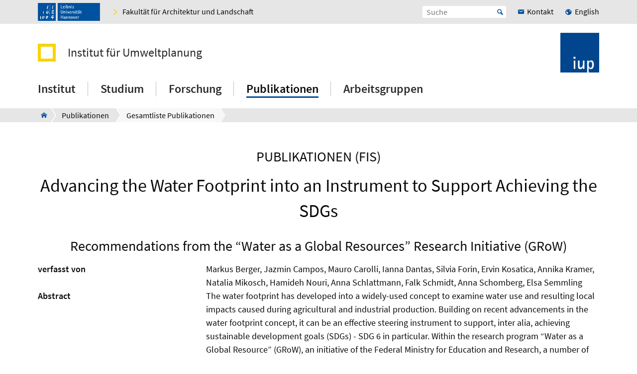

--- FILE ---
content_type: text/html; charset=utf-8
request_url: https://www.umwelt.uni-hannover.de/de/publikationen/gesamtliste-publikationen/detail-testseite-fis?tx_univiepure_univiepure%5Baction%5D=show&tx_univiepure_univiepure%5Bcontroller%5D=Pure&tx_univiepure_univiepure%5Buuid%5D=c6581c07-4f71-493e-8a04-62452d312f73&tx_univiepure_univiepure%5Bwhat2show%5D=publ&cHash=6616c901bd811300463b77385e46c324
body_size: 8195
content:

<!DOCTYPE html>
<html xmlns="http://www.w3.org/1999/xhtml" xml:lang="de" lang="de" class="js pl">
<head>

<meta charset="utf-8">
<!-- 
	This website is powered by TYPO3 - inspiring people to share!
	TYPO3 is a free open source Content Management Framework initially created by Kasper Skaarhoj and licensed under GNU/GPL.
	TYPO3 is copyright 1998-2025 of Kasper Skaarhoj. Extensions are copyright of their respective owners.
	Information and contribution at https://typo3.org/
-->


<link rel="shortcut icon" href="/fileadmin/site-templates/logos/umwelt/IUP_Logo_blau_196.png" type="image/png">
<title>Advancing the Water Footprint into an Instrument to Support Achieving the SDGs – Institut für Umweltplanung – Leibniz Universität Hannover</title>
<meta name="generator" content="TYPO3 CMS" />
<meta name="robots" content="index,follow" />
<meta name="viewport" content="width=device-width, initial-scale=1.0" />
<meta property="og:site_name" content="Leibniz Universität Hannover" />
<meta name="twitter:card" content="summary" />


<link rel="stylesheet" type="text/css" href="/typo3temp/assets/css/c95887218e.css?1755787352" media="all">
<link rel="stylesheet" type="text/css" href="/typo3conf/ext/t3luhepv/Resources/Public/Css/t3luhepv-min.css?1765176773" media="all">
<link rel="stylesheet" type="text/css" href="/typo3conf/ext/t3luhpublications/Resources/Public/Css/t3luhpublications-min.css?1718869177" media="all">
<link rel="stylesheet" type="text/css" href="/typo3conf/ext/t3luhresprojects/Resources/Public/Css/t3luhresproject-min.css?1728387457" media="all">
<link rel="stylesheet" type="text/css" href="/typo3conf/ext/t3luhunisearch/Resources/Public/css/t3luhunisearch-min.css?1730111073" media="all">
<link rel="stylesheet" type="text/css" href="/typo3conf/ext/luh_website/Resources/Public/Build/Css/faculty_architektur_landschaft.min.css?1764766555" media="all">




<script src="/typo3conf/ext/luh_website/Resources/Public/Build/JavaScript/app.min.js?1764766555"></script>



<title>Detailseite&nbsp;&ndash;&nbsp;Institut für Umweltplanung&nbsp;&ndash;&nbsp;Leibniz Universität Hannover</title>
<link rel="apple-touch-icon" href="/fileadmin/site-templates/logos/umwelt/IUP_Logo_blau_196.png">
<link rel="canonical" href="https://www.umwelt.uni-hannover.de/de/publikationen/gesamtliste-publikationen/detail-testseite-fis/fis-details/publ/c6581c07-4f71-493e-8a04-62452d312f73?cHash=df2f3b69f671d07ded935cb0f34f0726"/>

<link rel="alternate" hreflang="de-DE" href="https://www.umwelt.uni-hannover.de/de/publikationen/gesamtliste-publikationen/detail-testseite-fis/fis-details/publ/c6581c07-4f71-493e-8a04-62452d312f73?cHash=df2f3b69f671d07ded935cb0f34f0726"/>
<link rel="alternate" hreflang="en-GB" href="https://www.umwelt.uni-hannover.de/en/publications/complete-list-of-publications/translate-to-english-detailseite/fis-details/publ/c6581c07-4f71-493e-8a04-62452d312f73?cHash=df2f3b69f671d07ded935cb0f34f0726"/>
<link rel="alternate" hreflang="x-default" href="https://www.umwelt.uni-hannover.de/de/publikationen/gesamtliste-publikationen/detail-testseite-fis/fis-details/publ/c6581c07-4f71-493e-8a04-62452d312f73?cHash=df2f3b69f671d07ded935cb0f34f0726"/>

</head>
<body>


<div class="off-canvas-wrapper">
	<div class="off-canvas-content" data-off-canvas-content>

		


		<div class="o-shaded">
			
	<div class="row c-topbar c-topbar--big" style="position: static">
		<div class="column c-topbar__element">
			

			
				
						<a href="http://www.uni-hannover.de" title="Leibniz Universität Hannover" class="c-topbar__item">
							<img class="c-logo__image" alt="Leibniz Universität Hannover" src="/typo3conf/ext/luh_website/Resources/Public/Images/Logo/luh_logo.svg" width="125" height="36" />
						</a>
					
			

			

			


	

			<a href="https://www.archland.uni-hannover.de" class="c-link u-icon u-icon--arrow-right show-for-small-only c-topbar__item c-topbar__link c-topbar__link--theme">
				<span>
					Fakultät
				</span>
			</a>

			<a href="https://www.archland.uni-hannover.de" title="Fakultät für Architektur und Landschaft" class="c-link u-icon u-icon--arrow-right show-for-medium c-topbar__item c-topbar__link c-topbar__link--theme">
				<span>Fakultät für Architektur und Landschaft</span>
			</a>

		


			

			
		</div>

		<div class="columns shrink c-topbar__element c-topbar__element--right align-right">
			
				


		
				


    
        
            <span></span>
        
            
                    <a href="/en/publications/complete-list-of-publications/translate-to-english-detailseite/fis-details/publ/c6581c07-4f71-493e-8a04-62452d312f73?cHash=df2f3b69f671d07ded935cb0f34f0726" role="menuitem" tabindex="0"
                       class="show-for-small-only c-link c-topbar__item
                c-topbar__item--align-right u-icon u-icon--earth2 c-topbar__link">English</a>
                
        
    

			
	
			

			
	<div class="c-topbar__item c-topbar__item--align-right" role="search">
		<form method="get" name="searchform" action="/de/suche">

			<label for="search-open" class="c-searchbox__label c-topbar__link u-icon u-icon--search hide-for-medium" aria-label="Suche öffnen" tabindex="-1"></label>

			<input id="search-open" class="c-searchbox--icon" aria-label="Suche öffnen" type="checkbox">

			<div class="c-searchbox o-brand">
				<input class="c-searchbox__input searchfield t3luhunisearch_textfield"
				       placeholder="Suche"
				       type="text"
				       name="tx_t3luhunisearch_search[input_name_searchstring]">
				<button type="submit" class="c-searchbox__button" aria-label="Suche starten">Start</button>
			</div>
		</form>
	</div>



			
				<a href="/de/institut/kontakt" class="c-link c-topbar__item c-topbar__item--align-right show-for-xlarge c-topbar__link c-link--contact"><span>Kontakt</span></a>
			

			


		
				


    
        
            <span></span>
        
            
                    <a href="/en/publications/complete-list-of-publications/translate-to-english-detailseite/fis-details/publ/c6581c07-4f71-493e-8a04-62452d312f73?cHash=df2f3b69f671d07ded935cb0f34f0726" role="menuitem" tabindex="0"
                       class="show-for-medium c-link c-topbar__item
                c-topbar__item--align-right u-icon u-icon--earth2 c-topbar__link">English</a>
                
        
    

			
	
		</div>
	</div>

		</div>
	






		<header class="row">
	<div class="column small-12">
		<div class="c-header c-header--decentral">

			<div class="c-identity">
				
					<div class="c-identity__title small-order-2">
						
		<a href="/de/" class="c-identity__square c-identity__square--empty
			
			c-identity__square--hide">
		</a>
	



		<a href="/de/" class="c-identity__text">
			Institut für Umweltplanung
		</a>
	

					</div>
				

				
					
	<a href="/de/" class="c-identity__logo small-order-1 xlarge-order-2">
		<img class="c-identity__image" title="Institut für Umweltplanung" alt="Logo Institut für Umweltplanung" src="/fileadmin/site-templates/logos/umwelt/IUP_bildmarke.png" width="689" height="706" />
	</a>

				
			</div>

			<div class="c-header__menu">
				<a href="#" class="c-burger c-burger--decentral" data-toggle="offCanvas" aria-label="Menü öffnen" tabindex="0">
	<svg role="img" shape-rendering="crispEdges">
		<use xlink:href="/typo3conf/ext/luh_website/Resources/Public/Images/Icon/menu7.svg#icon-menu7"></use>
	</svg>
</a>

				


		<nav class="c-navigation-main c-navigation-main--full-width">
			
	
		
			
					
							<div class="c-navigation-main__item is-first   "
								 data-dropdown-trigger="main-navigation-3404" tabindex="0" aria-haspopup="true">
								<span class="c-navigation-main__link">Institut</span>
							</div>
							<div class="c-dropdown c-dropdown--menu o-shaded show-for-large" data-dropdown-selector="main-navigation-3404" aria-label="submenu">
								<div class="c-dropdown__container">
									<div class="c-section-menu__header">
										<div class="row c-section-menu__header-content">
											<div class="column medium-3 c-section-menu">
												<div class="c-dropdown__title">Institut</div>
											</div>
											<div class="column medium-3 c-section-menu">
												<a href="/de/institut" class="c-link--overview u-icon u-icon--stack-empty"><span>Zur Übersicht</span></a>
											</div>
											<div class="column medium-3 c-section-menu"></div>
											<div class="column medium-3 c-section-menu">
												<button class="c-button--close float-right" data-dropdown-close="main-navigation" tabindex="-1">
													Menü schließen
												</button>
											</div>
											<div class="c-section-menu__border"></div>
										</div>
									</div>

									<div class="row c-section-menu__content">
										
											
<div class="columns small-3 c-section-menu">
	
		
			<a href="/de/institut/news" class="c-section-menu__link u-text--hyphens" tabindex="0">
				<span>News</span>
			</a>
		
	
		
	
		
	
		
	
		
			<a href="/de/institut/geschichte" class="c-section-menu__link u-text--hyphens" tabindex="0">
				<span>Geschichte</span>
			</a>
		
	
</div>
											
<div class="columns small-3 c-section-menu">
	
		
	
		
			<a href="/de/institut/personen" class="c-section-menu__link u-text--hyphens" tabindex="0">
				<span>Personen</span>
			</a>
		
	
		
	
		
	
		
	
</div>
											
<div class="columns small-3 c-section-menu">
	
		
	
		
	
		
			<a href="/de/institut/einrichtungen" class="c-section-menu__link u-text--hyphens" tabindex="0">
				<span>Einrichtungen</span>
			</a>
		
	
		
	
		
	
</div>
											
<div class="columns small-3 c-section-menu">
	
		
	
		
	
		
	
		
			<a href="/de/institut/kontakt" class="c-section-menu__link u-text--hyphens" tabindex="0">
				<span>Kontakt und Anfahrt</span>
			</a>
		
	
		
	
</div>
										
									</div>
								</div>
							</div>
						
				
		
			
					
							<div class="c-navigation-main__item    "
								 data-dropdown-trigger="main-navigation-3389" tabindex="0" aria-haspopup="true">
								<span class="c-navigation-main__link">Studium</span>
							</div>
							<div class="c-dropdown c-dropdown--menu o-shaded show-for-large" data-dropdown-selector="main-navigation-3389" aria-label="submenu">
								<div class="c-dropdown__container">
									<div class="c-section-menu__header">
										<div class="row c-section-menu__header-content">
											<div class="column medium-3 c-section-menu">
												<div class="c-dropdown__title">Studium</div>
											</div>
											<div class="column medium-3 c-section-menu">
												<a href="/de/studium" class="c-link--overview u-icon u-icon--stack-empty"><span>Zur Übersicht</span></a>
											</div>
											<div class="column medium-3 c-section-menu"></div>
											<div class="column medium-3 c-section-menu">
												<button class="c-button--close float-right" data-dropdown-close="main-navigation" tabindex="-1">
													Menü schließen
												</button>
											</div>
											<div class="c-section-menu__border"></div>
										</div>
									</div>

									<div class="row c-section-menu__content">
										
											
<div class="columns small-3 c-section-menu">
	
		
			<a href="/de/studium/lehr-und-lernformen" class="c-section-menu__link u-text--hyphens" tabindex="0">
				<span>Lehr und Lernformen</span>
			</a>
		
	
		
	
		
	
		
	
</div>
											
<div class="columns small-3 c-section-menu">
	
		
	
		
			<a href="/de/studium/abschlussarbeiten" class="c-section-menu__link u-text--hyphens" tabindex="0">
				<span>Abschlussarbeiten</span>
			</a>
		
	
		
	
		
	
</div>
											
<div class="columns small-3 c-section-menu">
	
		
	
		
	
		
			<a href="/de/studium/lehreinternational" class="c-section-menu__link u-text--hyphens" tabindex="0">
				<span>Lehre international</span>
			</a>
		
	
		
	
</div>
											
<div class="columns small-3 c-section-menu">
	
		
	
		
	
		
	
		
			<a href="/de/studium/arbeitshilfen" class="c-section-menu__link u-text--hyphens" tabindex="0">
				<span>Arbeitshilfen</span>
			</a>
		
	
</div>
										
									</div>
								</div>
							</div>
						
				
		
			
					
							<div class="c-navigation-main__item    "
								 data-dropdown-trigger="main-navigation-3383" tabindex="0" aria-haspopup="true">
								<span class="c-navigation-main__link">Forschung</span>
							</div>
							<div class="c-dropdown c-dropdown--menu o-shaded show-for-large" data-dropdown-selector="main-navigation-3383" aria-label="submenu">
								<div class="c-dropdown__container">
									<div class="c-section-menu__header">
										<div class="row c-section-menu__header-content">
											<div class="column medium-3 c-section-menu">
												<div class="c-dropdown__title">Forschung</div>
											</div>
											<div class="column medium-3 c-section-menu">
												<a href="/de/forschung" class="c-link--overview u-icon u-icon--stack-empty"><span>Zur Übersicht</span></a>
											</div>
											<div class="column medium-3 c-section-menu"></div>
											<div class="column medium-3 c-section-menu">
												<button class="c-button--close float-right" data-dropdown-close="main-navigation" tabindex="-1">
													Menü schließen
												</button>
											</div>
											<div class="c-section-menu__border"></div>
										</div>
									</div>

									<div class="row c-section-menu__content">
										
											
<div class="columns small-3 c-section-menu">
	
		
			<a href="/de/forschung/forschungsprojekte" class="c-section-menu__link u-text--hyphens" tabindex="0">
				<span>Forschungsprojekte</span>
			</a>
		
	
		
	
		
	
</div>
											
<div class="columns small-3 c-section-menu">
	
		
	
		
			<a href="/de/forschung/kooperationen" class="c-section-menu__link u-text--hyphens" tabindex="0">
				<span>Kooperationen</span>
			</a>
		
	
		
	
</div>
											
<div class="columns small-3 c-section-menu">
	
		
	
		
	
		
			<a href="/de/forschung/promotionen-und-habilitationen" class="c-section-menu__link u-text--hyphens" tabindex="0">
				<span>Promotionen und Habilitationen</span>
			</a>
		
	
</div>
											
<div class="columns small-3 c-section-menu">
	
		
	
		
	
		
	
</div>
										
									</div>
								</div>
							</div>
						
				
		
			
					
							<div class="c-navigation-main__item    c-navigation-main__item--is-active"
								 data-dropdown-trigger="main-navigation-3359" tabindex="0" aria-haspopup="true">
								<span class="c-navigation-main__link">Publikationen</span>
							</div>
							<div class="c-dropdown c-dropdown--menu o-shaded show-for-large" data-dropdown-selector="main-navigation-3359" aria-label="submenu">
								<div class="c-dropdown__container">
									<div class="c-section-menu__header">
										<div class="row c-section-menu__header-content">
											<div class="column medium-3 c-section-menu">
												<div class="c-dropdown__title">Publikationen</div>
											</div>
											<div class="column medium-3 c-section-menu">
												<a href="/de/publikationen" class="c-link--overview u-icon u-icon--stack-empty"><span>Zur Übersicht</span></a>
											</div>
											<div class="column medium-3 c-section-menu"></div>
											<div class="column medium-3 c-section-menu">
												<button class="c-button--close float-right" data-dropdown-close="main-navigation" tabindex="-1">
													Menü schließen
												</button>
											</div>
											<div class="c-section-menu__border"></div>
										</div>
									</div>

									<div class="row c-section-menu__content">
										
											
<div class="columns small-3 c-section-menu">
	
		
			<a href="/de/publikationen/gesamtliste-publikationen" class="c-section-menu__link u-text--hyphens c-section-menu__link--is-active" tabindex="0">
				<span>Gesamtliste Publikationen</span>
			</a>
		
	
		
	
		
	
</div>
											
<div class="columns small-3 c-section-menu">
	
		
	
		
			<a href="/de/publikationen/schriftenreihen" class="c-section-menu__link u-text--hyphens" tabindex="0">
				<span>Schriftenreihen</span>
			</a>
		
	
		
	
</div>
											
<div class="columns small-3 c-section-menu">
	
		
	
		
	
		
			<a href="/de/publikationen/ausgewaehlte-einzelwerke" class="c-section-menu__link u-text--hyphens" tabindex="0">
				<span>Ausgewählte Einzelwerke</span>
			</a>
		
	
</div>
											
<div class="columns small-3 c-section-menu">
	
		
	
		
	
		
	
</div>
										
									</div>
								</div>
							</div>
						
				
		
			
					
							<div class="c-navigation-main__item  is-last  "
								 data-dropdown-trigger="main-navigation-3360" tabindex="0" aria-haspopup="true">
								<span class="c-navigation-main__link">Arbeitsgruppen</span>
							</div>
							<div class="c-dropdown c-dropdown--menu o-shaded show-for-large" data-dropdown-selector="main-navigation-3360" aria-label="submenu">
								<div class="c-dropdown__container">
									<div class="c-section-menu__header">
										<div class="row c-section-menu__header-content">
											<div class="column medium-3 c-section-menu">
												<div class="c-dropdown__title">Arbeitsgruppen</div>
											</div>
											<div class="column medium-3 c-section-menu">
												<a href="/de/arbeitsgruppen" class="c-link--overview u-icon u-icon--stack-empty"><span>Zur Übersicht</span></a>
											</div>
											<div class="column medium-3 c-section-menu"></div>
											<div class="column medium-3 c-section-menu">
												<button class="c-button--close float-right" data-dropdown-close="main-navigation" tabindex="-1">
													Menü schließen
												</button>
											</div>
											<div class="c-section-menu__border"></div>
										</div>
									</div>

									<div class="row c-section-menu__content">
										
											
<div class="columns small-3 c-section-menu">
	
		
			<a href="/de/arbeitsgruppen/landschaftsplanung-und-oekosystemleistungen" class="c-section-menu__link u-text--hyphens" tabindex="0">
				<span>Landschaftsplanung und Ökosystemleistungen</span>
			</a>
		
	
		
	
		
	
		
	
		
			<a href="/de/arbeitsgruppen/umweltverhalten" class="c-section-menu__link u-text--hyphens" tabindex="0">
				<span>Umweltverhalten und Planung</span>
			</a>
		
	
		
	
		
	
		
	
</div>
											
<div class="columns small-3 c-section-menu">
	
		
	
		
			<a href="/de/arbeitsgruppen/raumordnung" class="c-section-menu__link u-text--hyphens" tabindex="0">
				<span>Raumordnung und Regionalentwicklung</span>
			</a>
		
	
		
	
		
	
		
	
		
			<a href="/de/arbeitsgruppen/digitaleumweltplanung" class="c-section-menu__link u-text--hyphens" tabindex="0">
				<span>Digitale Umweltplanung</span>
			</a>
		
	
		
	
		
	
</div>
											
<div class="columns small-3 c-section-menu">
	
		
	
		
	
		
			<a href="/de/arbeitsgruppen/planungsbezogene-biodiversitaetsentwicklung-vegetation" class="c-section-menu__link u-text--hyphens" tabindex="0">
				<span>Planungsbezogene Biodiversitätsentwicklung (Vegetation)</span>
			</a>
		
	
		
	
		
	
		
	
		
			<a href="/de/arbeitsgruppen/assoziierte-arbeitsgruppen" class="c-section-menu__link u-text--hyphens" tabindex="0">
				<span>Assoziierte Arbeitsgruppen</span>
			</a>
		
	
		
	
</div>
											
<div class="columns small-3 c-section-menu">
	
		
	
		
	
		
	
		
			<a href="/de/arbeitsgruppen/naturschutz-mit-schwerpunkt-fauna" class="c-section-menu__link u-text--hyphens" tabindex="0">
				<span>Naturschutz mit Schwerpunkt Fauna</span>
			</a>
		
	
		
	
		
	
		
	
		
			<a href="/de/arbeitsgruppen/ehemalige-arbeitsgruppen" class="c-section-menu__link u-text--hyphens" tabindex="0">
				<span>Ehemalige Arbeitsgruppen</span>
			</a>
		
	
</div>
										
									</div>
								</div>
							</div>
						
				
		
		
			
		
			
		
			
		
			
		
			
		
	

		</nav>
	




			</div>
		</div>
	</div>
</header>
		
			
					



<div class="c-breadcrumb__wrap show-for-large">
    <div class="c-breadcrumb">
        <div class="row">
            <div class="column">
                <div class="c-breadcrumb-list">
                    <div class="c-breadcrumb-list__items">
                        <div class="c-breadcrumb-list__item c-breadcrumb-list__item--pre">&nbsp;</div>
                        <a href="/de/" class="c-breadcrumb-list__item c-breadcrumb-list__item--home show-for-large"><span class="c-breadcrumb-list__wrap u-icon u-icon--home2">Institut für Umweltplanung</span></a>
                        
                            
                                    <a href="/de/publikationen"
                                       target=""
                                       class="c-breadcrumb-list__item"
                                       title="Publikationen">
                                        <span  class="c-breadcrumb-list__wrap">Publikationen</span>
                                    </a>
                                    
                                    
                                
                        
                            
                                    <a href="/de/publikationen/gesamtliste-publikationen"
                                       target=""
                                       class="c-breadcrumb-list__item"
                                       title="Gesamtliste Publikationen">
                                        <span  class="c-breadcrumb-list__wrap">Gesamtliste Publikationen</span>
                                    </a>
                                    
                                
                        
                    </div>
                </div>
            </div>
        </div>
    </div>
					



				</div>
			

		


			<main class="c-section__wrapper">
				
					

		
				
				
						
								<div id="c100145" class="c-section">
									<div class="row">
										<div class="column">
											
													

	
		
				
			

		

		<h2 class="c-headline c-headline--h2 u-text--hyphens" style="text-transform: uppercase">

        Publikationen (FIS)
    </h2>
	


		

		




		
				
			
	


												
											
	<style>
	

	.light {
		box-sizing: content-box;
		max-width: 65.3333333333rem;
		height: 0;
		margin-top: -.21111111111rem;
		border-top: 0;
		border-right: 0;
		border-bottom: 1px solid silver;
		border-left: 0;
	}

	.eogroup {
		margin-bottom: 2rem;
	}

	.more_light {
		box-sizing: content-box;
		max-width: 65.3333333333rem;
		height: 0;
		margin: 1.1111111111rem auto;
		border-top: 0;
		border-right: 0;
		border-bottom: 1px solid lightgray;
		border-left: 0;

	}

	.rendering_researchoutput .subheader {
		color: #000;
	}

	.rendering_researchoutput_portal-short .title {
		text-align: left;
		white-space: pre-wrap; /* CSS3 */
		white-space: -moz-pre-wrap; /* Firefox */
		white-space: -pre-wrap; /* Opera <7 */
		white-space: -o-pre-wrap; /* Opera 7 */
		word-wrap: break-word; /* IE */
	}

	p:empty {
		display: none;
	}

	.rendering_researchoutput p {
         display: inline;
	}
	.rendering_researchoutput_portal-short span {
		/*white-space:nowrap;*/
		display: inline-block;
	}

	.rendering_researchoutput_portal-short span > p {
		white-space: nowrap;
		/*display: inline-block;*/
	}

	.rendering_researchoutput_portal-short p {
		white-space: nowrap;
		/*display: inline-block;*/
	}

	.rendering_researchoutput_portal-short h2 

	.type_family {
		padding-right: 0.2rem;
	}

	.type_parent_sep {
		padding-left: 0.2rem;
		padding-right: 0.2rem;
	}


	.tx_univiepure .contenttable {
		border: 0px;

	}

	.tx_univiepure .contenttable th {
		background: #e6e6e6;
		color: #0a0a0a;
		border: 0px;
		padding: 0;
		text-align: left;
		min-width: 15rem;
	}

	.tx_univiepure .contenttable td {
		background: #e6e6e6;
		color: #0a0a0a;
		text-align: left;
		padding: 0;
		border: 0px;
	}

	.tx_univiepure .contenttable tr {
		width: max-content;
		display: block;
	}

	.tx_univiepure .relations {
		table-layout: fixed;
		list-style: none;
		margin-left: 0;
	}

	.tx_univiepure .digital_object_identifiers {
		margin-left: 0;
	}

	.tx_univiepure .rendering_inline {
		margin-left: 0;
	}


</style>

<div class="tx-univie-pure">
	
  
  

<div class="tx-univie-pure publication">

	<h1 class="content-element-margin">Advancing the Water Footprint into an Instrument to Support Achieving the SDGs</h1>
	<!-- -> f:format.stripTags(allowedTags: "<sub><sup>") for v8.x++ -->
	<!-- supervisors -->
	
			<h2 class="content-element-margin">Recommendations from the “Water as a Global Resources” Research Initiative (GRoW)</h2>
		
	<dl>
		<!-- AUTHORS -->
		<dt class="col-sm-3">verfasst von</dt>
		<dd class="col-sm-9 content-element-margin-small">
			
				
				Markus Berger, 
			
				
				Jazmin Campos, 
			
				
				Mauro Carolli, 
			
				
				Ianna Dantas, 
			
				
				Silvia Forin, 
			
				
				Ervin Kosatica, 
			
				
				Annika Kramer, 
			
				
				Natalia Mikosch, 
			
				
				Hamideh Nouri, 
			
				
				Anna Schlattmann, 
			
				
				Falk Schmidt, 
			
				
				Anna Schomberg, 
			
				
				Elsa Semmling
			
		</dd>


		<!-- supervisors -->
		


		<!-- ABSTRACT -->
		
			<dt class="col-sm-3">Abstract</dt>
			
					
							<dd class="col-sm-9 content-element-margin-small"><p>The water footprint has developed into a widely-used concept to examine water use&nbsp;and resulting local impacts caused during agricultural and industrial production. Building on recent advancements in the water footprint concept, it can be an&nbsp;effective steering instrument to support, inter alia, achieving sustainable development goals (SDGs) - SDG 6 in particular.&nbsp;Within the research program “Water as a Global Resource” (GRoW), an initiative of the Federal Ministry for Education and Research, a number of research&nbsp;projects currently apply and enhance the water footprint concept in order to identify areas where water is being used inefficiently and implement practical&nbsp;optimization measures (see imprint for more information).&nbsp;With this paper, we aim to raise awareness on the potential of the water footprint concept to inform decision-making in the public and private sectors&nbsp;towards improved water management and achieving the SDGs.</p></dd>
						
				
		

		<!-- Internal UNITS -->
		
			<dt class="col-sm-3">Organisationseinheit(en)</dt>
			
					<dd class="col-sm-9 content-element-margin-small">
						
							Institut für Umweltplanung <br>
						
					</dd>
				
		

		<!-- ext. UNITS -->
		
			<dt class="col-sm-3">Externe Organisation(en)</dt>

			<dd class="col-sm-9 content-element-margin-small">

				
						
							
									Technische Universität Berlin <br>
								
						
							
									Universität der Vereinten Nationen (UNU) <br>
								
						
							
									Leibniz-Institut für Gewässerökologie und Binnenfischerei (IGB) <br>
								
						
							
									Institut für Weltwirtschaft an der Universität Kiel (IfW) <br>
								
						
							
									Universität Bayreuth <br>
								
						
							
									adelphi consult GmbH <br>
								
						
							
									Georg-August-Universität Göttingen <br>
								
						
							
									Institut für transformative Nachhaltigkeitsforschung e.V. (IASS) <br>
								
						
							
									Universität Kassel <br>
								
						
					
			</dd>

		

		<!-- TYPE -->
		<dt>Typ</dt>
		
				<dd>Artikel</dd>
			

		<!-- JOURNAL -->
		
			<dt class="col-sm-3">Journal</dt>
			<dd class="col-sm-9">Water resources management</dd>
		

		<!-- JOURNAL VOLUME -->
		
				<dt class="col-sm-3">Band</dt>
				<dd class="col-sm-9">35</dd>
			

		<!-- JOURNAL PAGES -->
		
				<dt class="col-sm-3">Seiten</dt>
				<dd class="col-sm-9">1291-1298</dd>
			

		<!-- NO. OF PAGES -->
		
				<dt class="col-sm-3">Anzahl der Seiten</dt>
				<dd class="col-sm-9 content-element-margin-small">8</dd>
			

		<!-- ISSN -->
		
				<dt class="col-sm-3">ISSN</dt>
				<dd class="col-sm-9">1573-1650</dd>
			


		<!-- DATE -->
		<dt class="col-sm-3">Publikationsdatum</dt>
		<dd class="col-sm-9">
			
				
			
				
			
				
			
				03.2021
			
		</dd>

		<!-- STATUS -->
		
			<dt class="col-sm-3">Publikationsstatus</dt>
			<dd class="col-sm-9">
				
					
				
					
				
					
				
					
							
									Veröffentlicht
								
						
				
			</dd>

		

		<!-- PEER REVIEW -->
		

		<!-- KEYWORDS -->
		
				
					
				
					
							
									<dt class="col-sm-3">ASJC Scopus Sachgebiete</dt>
									<dd class="col-sm-9 content-element-margin-small">
										
											Tief- und Ingenieurbau, 
										
											Gewässerkunde und -technologie
										
									</dd>
								
						
				
			

		<!-- ELECTRONIC VERSION -->
		
			<dt class="col-sm-3">Elektronische Version(en)</dt>
			<dd class="col-sm-9 content-element-margin-small">
				
					
					
						<a href="https://doi.org/10.1007/s11269-021-02784-9" target="_blank">https://doi.org/10.1007/s11269-021-02784-9</a> (Zugang:
						
								Offen)<br>
							
					
				
			</dd>
		

		<!-- PORTAL URL -->
		



	</dl>

</div>

  
  <hr>

</div>


											


										</div>
									</div>
								</div>
							
					
			

	


				

				
						
					
			</main>

		

<div class="o-footer__wrap">

	<div class="row">
		<div class="column small-12">
			<p class="c-text--copyright">
				Letzte Änderung:
				
						19.01.23
					
				
						<span class="c-print u-icon u-icon--printer" onclick="javascript:window.print()">
								<span  class=" o-footer__link c-print__link">
									Druckversion
								</span>
						</span>
					

			</p>

		</div>
	</div>

	<div class="o-footer">

		
			<div class="row o-footer__section">
				<div class="column small-12">
					

		
				
				
						
								<div id="c27387" class="c-section">
									<div class="row">
										<div class="column">
											
													

	


												
											
	<div class="row c-section-grid--33-33-33">
		<div class="column small-12 medium-4 large-4 c-section-grid__column  ">
			

<div class="row">
	<div class="column">
		

	


		

	

	<div class="c-element-slider">
		<div data-element-slider class="owl-carousel c-footer-slider">
			

				
						<a href="https://www.tu9.de/" class="c-element-slider__item c-footer-slider__item">
							
	<span class="grayscale-wrapper">
		
				
					<img class="c-element-slider__image c-footer-slider__image" title="TU9 - German Universities of Technology" alt="TU9 - German Universities of Technology" src="/fileadmin/umwelt/Institut/Icons/footer/tu9_4c.svg" width="112" height="80" />
					
						<img class="c-element-slider__image c-element-slider__image--grayscale c-footer-slider__image" src="/fileadmin/umwelt/Institut/Icons/footer/tu9_bw.svg" width="112" height="80" alt="" />
					
				

		
	</span>

						</a>
					

			
		</div>
	</div>

		


	</div>
</div>


		</div>
		<div class="column small-12 medium-4 large-4 c-section-grid__column  ">
			

<div class="row">
	<div class="column">
		

	


		

	

	<div class="c-element-slider">
		<div data-element-slider class="owl-carousel c-footer-slider">
			

				
						<a href="http://www.hochschulverband.de/" class="c-element-slider__item c-footer-slider__item">
							
	<span class="grayscale-wrapper">
		
				
					<img class="c-element-slider__image c-footer-slider__image" title="Gütesiegel des Deutschen Hochschulverbands - Faire und transparente Berufungsverhandlungen" alt="Gütesiegel des Deutschen Hochschulverbands - Faire und transparente Berufungsverhandlungen" src="/fileadmin/umwelt/Institut/Icons/footer/dhv-4c.svg" width="80" height="80" />
					
						<img class="c-element-slider__image c-element-slider__image--grayscale c-footer-slider__image" src="/fileadmin/umwelt/Institut/Icons/footer/dhv-bw.svg" width="80" height="80" alt="" />
					
				

		
	</span>

						</a>
					

			
		</div>
	</div>

		


	</div>
</div>


		</div>
		<div class="column small-12 medium-4 large-4 c-section-grid__column  ">
			

<div class="row">
	<div class="column">
		

	


		

	

	<div class="c-element-slider">
		<div data-element-slider class="owl-carousel c-footer-slider">
			

				
						<a href="https://www.service-fuer-familien.uni-hannover.de/" class="c-element-slider__item c-footer-slider__item">
							
	<span class="grayscale-wrapper">
		
				
					<img class="c-element-slider__image c-footer-slider__image" src="/fileadmin/_processed_/9/3/csm_fgh-4c_ee14969763.png" width="85" height="80" alt="" />
					
						<img class="c-element-slider__image c-element-slider__image--grayscale c-footer-slider__image" src="/fileadmin/_processed_/5/e/csm_fgh-bw_0d813d76b6.png" width="85" height="80" alt="" />
					
				

		
	</span>

						</a>
					

			
		</div>
	</div>

		


	</div>
</div>


		</div>
	</div>

											


										</div>
									</div>
								</div>
							
					
			

	


				</div>
			</div>
		

		<div class="row o-footer__section">
			<div class="columns small-12 medium-12 shrink align-self-top">
				<div class="c-headline c-headline--normal">So erreichen Sie uns</div>

				
					<div class="show-for-small-only">
						
	<a href="/de/institut/kontakt" class="c-button c-button--footer">
		<span class="u-icon u-icon--envelop5">Kontakt</span>
	</a>

					</div>
				

				<ul class="c-simple-list c-simple-list--horizontal c-footer__list--buttons">
					
						<li class="show-for-medium">
	<a href="/de/institut/kontakt" class="c-button c-button--footer">
		<span class="u-icon u-icon--envelop5">Kontakt</span>
	</a>
</li>
					

					

					

					

					

					

					

					

					
				</ul>
			</div>

			<div class="columns small-12 medium-12 large-expand align-self-bottom">
				<ul class="c-simple-list c-simple-list--horizontal c-footer__list--menu">
					
						<li>
							
	&copy; 2025:&nbsp;
	<a href="https://www.uni-hannover.de/de/copyright/" class="o-footer__link">
		Leibniz Universität Hannover
	</a>

						</li>
					

					

					
						<li>
							<a href="/de/impressum" title="Impressum" class="o-footer__link">
								Impressum
							</a>
						</li>
					

					
						<li>
							<a href="https://www.uni-hannover.de/de/datenschutzerklaerung/" title="Datenschutz" class="o-footer__link">
								Datenschutz
							</a>
						</li>
					
					
						
							<li>
								<a href="/de/barrierefreiheit" title="Barrierefreiheit" class="o-footer__link">
									Barrierefreiheit
								</a>
							</li>
						
							<li>
								<a href="/de/sitemap" title="Sitemap" class="o-footer__link">
									Sitemap
								</a>
							</li>
						
					
				</ul>
			</div>
		</div>
	</div>

</div>

<div id="top-button" class="js-hidden">
	<div class="c-button c-button--to-top u-icon--arrow-up js-scroll-to-top"></div>
</div>








	</div>

	
		


<div id="offCanvas" class="off-canvas position-right" data-off-canvas data-auto-focus="true"
	     xmlns:f="http://www.w3.org/1999/html"><div class="o-shaded offcanvas"><ul class="vertical menu offcanvas-menu" data-drilldown data-parent-link="true" role="menu" data-offcanvas-content><li data-off-canvas-xhr-item><div class="offcanvas__head row column"><div class="c-offcanvas-bm__backlink js-drilldown-back"><a tabindex="0" data-offcanvas-trigger="true" href="/de/?tx_luhwebsite_mobilenav%5Baction%5D=show&amp;tx_luhwebsite_mobilenav%5Bcontroller%5D=OffCanvas&amp;tx_luhwebsite_mobilenav%5Buid%5D=3315&amp;type=1513087837&amp;cHash=59b2537b432d862dfe61c4ccfdf291c0"></a></div><div class="c-headline c-headline--medium"><div class="c-offcanvas-bm__title current-layer-name" data-offcanvas-title>
																	Publikationen

																</div></div></div></li><li data-off-canvas-xhr-item class="offcanvas-menu__item offcanvas-menu__item--primary"><a tabindex="0" class="c-link" href="/de/publikationen"><span>Allgemeine Übersicht Publikationen</span></a></li><li data-off-canvas-xhr-item class=" offcanvas-menu__item offcanvas-menu__item--primary"><a tabindex="0" class="c-link    offcanvas-menu__link--active" href="/de/publikationen/gesamtliste-publikationen"><span>Gesamtliste Publikationen</span></a></li><li data-off-canvas-xhr-item class="offcanvas-menu__has-children offcanvas-menu__item offcanvas-menu__item--primary"><a tabindex="0" data-offcanvas-trigger="true" class="c-link   " href="/de/?tx_luhwebsite_mobilenav%5Baction%5D=show&amp;tx_luhwebsite_mobilenav%5Bcontroller%5D=OffCanvas&amp;tx_luhwebsite_mobilenav%5Buid%5D=4830&amp;type=1513087837&amp;cHash=e4e4574e64b26429f7bcf87dfb26a3d3"><span>Schriftenreihen</span></a></li><li data-off-canvas-xhr-item class=" offcanvas-menu__item offcanvas-menu__item--primary offcanvas-menu__item--last"><a tabindex="0" class="c-link   " href="/de/publikationen/ausgewaehlte-einzelwerke"><span>Ausgewählte Einzelwerke</span></a></li><li class="offcanvas-menu__spacer"></li><li class="offcanvas-menu__item offcanvas-menu__item--secondary"><a href="https://www.archland.uni-hannover.de" class="c-link u-icon u-icon--home2" tabindex="0"><span>Fakultät für Architektur und Landschaft</span></a></li><li class="offcanvas-menu__item offcanvas-menu__item--secondary"><a href="/de/institut/kontakt" class="c-link c-link--contact" tabindex="0"><span>Kontakt</span></a></li></ul></div></div>
	
</div><!-- Matomo -->
<script>
  var _paq = window._paq = window._paq || [];
  if (window.location.href.indexOf("tx_t3luhunisearch") > -1) {
    params = new URLSearchParams(document.location.search);
    keyword = params.get("tx_t3luhunisearch_search[input_name_searchstring]");
    category = params.get("tx_t3luhunisearch_search[rrznunisearch_input_sitename]");
    if (document.getElementsByClassName("no_results")[0]){
      var searchCount = 0;
    }else{
      var searchCount = 1;
    }
   _paq.push(['trackSiteSearch',keyword, category, searchCount ]);
  }else if (window.location.href.indexOf("/de/vademecum") > -1) {
     keyword = document.getElementsByName("tx_rrznvademecum_vademecum[searchString]")[0].value;
     category = "vademecum";
     if (document.getElementsByClassName("no_results")[0]){
       var searchCount = 0;
     }else{
       var searchCount = 1;
     }
     _paq.push(['trackSiteSearch',keyword, category, searchCount ]);
   }else{
     _paq.push(['trackPageView']);
   }

  _paq.push(["disableCookies"]);
  _paq.push(['enableLinkTracking']);
  (function() {
    var u="https://www.webstats-archland.uni-hannover.de/";
    _paq.push(['setTrackerUrl', u+'matomo.php']);
    _paq.push(['setSiteId', '32']);
    var d=document, g=d.createElement('script'), s=d.getElementsByTagName('script')[0];
    g.async=true; g.src=u+'matomo.js'; s.parentNode.insertBefore(g,s);
  })();
</script>
<noscript><p><img src="https://www.webstats-archland.uni-hannover.de/matomo.php?idsite=32&amp;rec=1" style="border:0;" alt="" /></p></noscript>
<!-- End Matomo Code -->
<script src="/typo3conf/ext/t3luhunisearch/Resources/Public/JavaScript/t3luhunisearch-min.js?1730111073"></script>

<script src="/typo3conf/ext/t3luhepv/Resources/Public/JavaScript/t3luhepv-min.js?1765176773"></script>
<script src="/typo3conf/ext/t3luhpublications/Resources/Public/JavaScript/filter.js?1718869177"></script>
<script src="/typo3conf/ext/t3luhresprojects/Resources/Public/JavaScript/filter.js?1728387457"></script>



</body>
</html>

--- FILE ---
content_type: image/svg+xml
request_url: https://www.umwelt.uni-hannover.de/fileadmin/umwelt/Institut/Icons/footer/dhv-4c.svg
body_size: 22022
content:
<?xml version="1.0" encoding="UTF-8"?>
<!DOCTYPE svg PUBLIC "-//W3C//DTD SVG 1.1//EN" "http://www.w3.org/Graphics/SVG/1.1/DTD/svg11.dtd">
<!-- Creator: CorelDRAW 2017 -->
<svg xmlns="http://www.w3.org/2000/svg" xml:space="preserve" width="43.3176mm" height="43.3176mm" version="1.1" style="shape-rendering:geometricPrecision; text-rendering:geometricPrecision; image-rendering:optimizeQuality; fill-rule:evenodd; clip-rule:evenodd" viewBox="0 0 756.32 756.32" xmlns:xlink="http://www.w3.org/1999/xlink">
 <defs>
  <style type="text/css">
   <![CDATA[
    .str1 {stroke:#005AA5;stroke-width:16.63;stroke-miterlimit:10}
    .str0 {stroke:#005AA5;stroke-width:5.54;stroke-miterlimit:10}
    .str2 {stroke:#005AA5;stroke-width:7.39;stroke-miterlimit:10}
    .fil1 {fill:none}
    .fil0 {fill:#E8EAF6}
    .fil2 {fill:#005AA5}
   ]]>
  </style>
 </defs>
 <g id="Ebene_x0020_1">
  <metadata id="CorelCorpID_0Corel-Layer"/>
  <g id="_1145639008">
   <path class="fil0" d="M378.16 736.67c-95.08,0 -186.27,-37.77 -253.5,-105.01 -67.23,-67.23 -105.01,-158.43 -105.01,-253.51 0,-95.08 37.77,-186.27 105.01,-253.5 67.23,-67.23 158.42,-105.01 253.5,-105.01 95.08,0 186.27,37.77 253.5,105.01 67.23,67.23 105.01,158.42 105.01,253.5 0,95.08 -37.77,186.27 -105.01,253.51 -67.23,67.23 -158.42,105.01 -253.5,105.01z"/>
   <path class="fil1 str0" d="M378.16 753.54c-99.55,0 -195.04,-39.55 -265.44,-109.95 -70.39,-70.39 -109.95,-165.88 -109.95,-265.44 0,-99.56 39.55,-195.04 109.95,-265.44 70.4,-70.4 165.89,-109.95 265.44,-109.95 99.56,0 195.04,39.55 265.44,109.95 70.39,70.4 109.95,165.88 109.95,265.44 0,99.56 -39.55,195.04 -109.95,265.44 -70.4,70.4 -165.88,109.95 -265.44,109.95z"/>
   <path class="fil1 str1" d="M378.16 741.27c-96.3,0 -188.66,-38.26 -256.76,-106.35 -68.09,-68.09 -106.35,-160.46 -106.35,-256.76 0,-96.3 38.26,-188.66 106.35,-256.76 68.09,-68.09 160.46,-106.35 256.76,-106.35 96.3,0 188.66,38.26 256.76,106.35 68.09,68.09 106.35,160.46 106.35,256.76 0,96.3 -38.26,188.67 -106.35,256.76 -68.09,68.09 -160.46,106.35 -256.76,106.35z"/>
   <path class="fil1 str2" d="M668.1 378.16c0,160.13 -129.81,289.94 -289.94,289.94 -160.13,0 -289.94,-129.81 -289.94,-289.94 0,-160.13 129.81,-289.94 289.94,-289.94 160.13,0 289.94,129.81 289.94,289.94z"/>
   <path class="fil2" d="M45.05 340.56l24.88 3.75c1.13,0.17 2.1,0.53 2.9,1.07 0.48,1.02 0.83,1.76 0.96,2.31l0.43 0.45c0.5,0.04 0.78,-0.13 0.82,-0.46l1.54 -10.43c0.01,-0.07 -0.01,-0.21 -0.05,-0.46l-0.21 -0.24 -0.27 -0.2c-0.39,0.12 -0.78,0.52 -1.18,1.19 -0.41,0.71 -0.71,1.12 -0.86,1.19 -0.6,0.35 -1.64,0.4 -3.13,0.2l-12.47 -1.81 1.44 -9.79c0.16,-1.1 0.71,-1.99 1.7,-2.72l0.11 -0.28 -0.33 -0.75c-1.77,-1.45 -3.33,-2.7 -4.6,-3.77l-0.46 0.16c-0.09,0.11 -0.13,0.19 -0.17,0.29 -0.1,0.71 0.5,4.1 0.39,4.84l-1.69 11.48 -11.08 -1.67 1.88 -12.75c0.16,-1.1 0.44,-1.76 0.81,-2.04 0.56,-0.34 0.88,-0.59 0.94,-0.79l-0.25 -0.79c-1.7,-1.81 -2.92,-3.2 -3.71,-4.16l-0.12 -0.02c-0.45,-0.07 -0.72,0.15 -0.8,0.69 -0.14,0.95 -0.07,5.6 -0.21,6.55l-1.03 6.62c-0.46,2.92 -0.82,5.12 -1.04,6.6 -0.68,4.59 -0.97,7.19 -0.9,7.78l0.11 0.1 0.42 0.27c0.66,-0.18 1.73,-2.04 2.08,-2.2 0.65,-0.36 1.7,-0.41 3.14,-0.2z"/>
   <path class="fil2" d="M71.94 303.85l6.31 -21.85 4.89 -1.44c2.36,-0.69 3.86,-0.94 4.51,-0.75 0.53,0.68 0.93,1.22 1.18,1.56 0.49,-0.07 0.76,-0.27 0.88,-0.65 0.23,-0.8 1.24,-4.73 1.47,-5.53 0.29,-1 0.6,-1.95 0.92,-2.76 0,-0.56 -0.14,-0.89 -0.49,-1l-0.08 -0.02c-0.21,0.03 -0.47,0.19 -0.77,0.41 -1.64,1.24 -3.39,2.09 -5.24,2.65 -11.49,3.29 -19.45,5.51 -23.89,6.75 -7.97,2.24 -11.99,3.33 -12.09,3.33l-0.11 0.19c-0.24,0.13 -0.38,0.31 -0.47,0.5 0.13,0.56 4.3,4.99 12.56,13.27 8.67,8.69 13.64,13.98 14.88,15.85 0.7,1.6 1.13,2.79 1.33,3.63l0.39 0.46 0.33 -0.08c0.36,-0.24 0.57,-0.52 0.68,-0.91 0.17,-0.6 0.79,-3.48 0.96,-4.08 0.11,-0.37 0.81,-2.17 0.91,-2.54 0.18,-0.64 0.02,-1.08 -0.45,-1.38l-0.59 0.08 -0.9 0.42 -0.36 0 -0.7 -0.22c-2.75,-2.65 -4.77,-4.62 -6.07,-5.9zm2.46 -20.82l-5.22 18.06c-0.91,-0.86 -3.14,-3.11 -6.61,-6.71 -2.69,-2.78 -4.98,-4.95 -6.84,-6.49 1.1,0.07 4.1,-0.58 9,-1.99l9.67 -2.86z"/>
   <path class="fil2" d="M67.03 251.17l24.45 10.36c1.33,0.57 2.08,1.02 2.28,1.33 0.09,0.19 0.24,0.91 0.49,2.15 0.23,0.72 0.37,1.14 0.48,1.2l0.52 0.03 0.25 -0.16 0.16 -0.25c0.32,-1.3 0.74,-2.61 1.29,-3.91 0.32,-0.75 2.05,-4.08 2.36,-4.81 0.34,-0.8 0.3,-1.34 -0.1,-1.57l-0.42 0.01 -2.2 1.5c-0.43,0.25 -1.38,0.04 -2.85,-0.58l-23.6 -9.91c-1.46,-0.62 -2.28,-1.14 -2.47,-1.54 -0.17,-0.94 -0.33,-1.86 -0.49,-2.78l-0.27 -0.3c-0.36,-0.13 -0.64,0.01 -0.84,0.47l-3.84 9.44c0.02,0.31 0.13,0.54 0.29,0.71l0.49 -0.04c0.55,-0.46 1.08,-0.92 1.6,-1.38 0.68,-0.39 1.5,-0.37 2.43,0.03z"/>
   <path class="fil2" d="M76.8 229.44l23.62 12.92c1.24,0.68 1.98,1.32 2.21,1.96 0.15,0.32 0.13,0.78 -0.05,1.48 -0.14,0.58 -0.01,1.05 0.32,1.41 0.38,-0.01 0.64,-0.16 0.8,-0.45 0.34,-0.63 1.73,-3.69 2.08,-4.33 0.3,-0.55 1.96,-3.03 2.26,-3.58 0.22,-0.4 0.37,-0.75 0.46,-1.02l-0.13 -0.6c-0.06,-0.07 -0.12,-0.14 -0.14,-0.18 -0.08,-0.04 -2.97,1.82 -4.36,1.06l-9.98 -5.46c1.34,-1.59 2.44,-3.18 3.27,-4.77 10.26,-2.13 15.5,-3.13 15.77,-2.98l0.09 0.05 0.31 0.37c0.06,0.77 0.21,1.25 0.43,1.54l0.15 0.08 0.42 -0.01c0.18,-0.14 0.34,-0.37 0.46,-0.6 0.35,-0.64 1.74,-3.7 2.08,-4.33 0.29,-0.53 1.83,-2.86 2.12,-3.38 0.27,-0.5 0.25,-0.89 -0.13,-1.14l-0.58 0c-1.2,0.63 -2.03,1.07 -2.47,1.34 -0.46,0.26 -3.12,0.89 -7.93,1.9 -4.84,1.02 -7.65,1.56 -8.44,1.56 2.09,-5.51 0.44,-10.65 -4.39,-13.29 -6,-3.28 -11.73,-0.53 -16.12,7.54 -0.69,1.27 -3.76,7.38 -4.44,8.63 -0.33,0.61 -2.01,3.22 -2.31,3.77 -0.28,0.52 -0.4,0.91 -0.3,1.16l0.16 0.23c0.26,0.06 0.87,-0.22 1.84,-0.87 0.82,-0.6 1.82,-0.61 2.9,-0.02zm17.04 -2.35c-0.21,0.38 -1.16,1.72 -2.82,3.98l-12.41 -6.79 1.1 -2.13 1.34 -2.43c3.37,-6.04 7.05,-7.99 11.05,-5.8 2.32,1.27 3.54,3.26 3.65,6.01 0.09,2.27 -0.55,4.65 -1.91,7.16z"/>
   <path class="fil2" d="M99.08 193.09l20.91 15.05c1.33,0.96 1.93,1.94 1.79,2.91 -0.19,1.23 -0.18,1.99 0.04,2.25 0.46,0.14 0.8,0.02 1.03,-0.3 0.37,-0.52 1.24,-1.78 2.59,-3.76 1.28,-1.84 2.13,-3.09 2.58,-3.71l7.59 -10.53c0.3,-0.41 2.28,-1.83 2.57,-2.24l0.07 -0.1c0.15,-0.36 -3.07,-5.97 -3.75,-6.46l-0.16 -0.11c-0.33,-0.11 -0.6,-0.09 -0.82,0.07 -0.09,0.19 0.12,4.62 -0.55,5.96 -0.52,1.06 -1.56,2.65 -3.03,4.71 -0.75,1.05 -4.83,6.46 -5.73,7.72l-11.52 -8.29 6.06 -8.46c0.35,-0.49 0.78,-0.81 1.28,-1.01 0.65,-0.19 1.14,-0.36 1.48,-0.52 0.05,-1.12 -1.47,-4.97 -2.44,-6.25l-0.45 0.03 -0.27 0.17 -0.29 0.41c-0.41,1.74 -0.9,3.05 -1.48,3.86l-6.88 9.6 -9.04 -6.5 7.97 -11.11c0.72,-1 1.98,-0.76 2.37,-1.09l0.17 -0.78c-0.09,-0.24 -0.31,-1.25 -0.7,-2.97 -0.37,-1.49 -0.65,-2.35 -0.87,-2.62 -0.39,-0.17 -0.7,-0.1 -0.92,0.21 -0.61,0.85 -2.69,5.04 -3.27,5.84l-3.67 5.02c-1.65,2.24 -2.87,3.95 -3.67,5.06 -3.06,4.26 -4.68,6.67 -4.87,7.24 0.04,0.22 0.1,0.33 0.23,0.42l0.1 0.07 0.45 -0.02 2.57 -1.02c0.49,-0.05 1.33,0.36 2.53,1.22z"/>
   <path class="fil2" d="M154.96 150.15l-10.77 -11.97c-0.72,-0.8 -1.05,-1.56 -0.96,-2.26 0.2,-0.81 0.37,-1.62 0.53,-2.42l-0.21 -0.49 -0.2 -0.15c-0.31,-0.03 -0.57,0.04 -0.81,0.26 -0.21,0.19 -0.82,1.01 -0.88,1.07 -0.38,0.36 -0.97,0.95 -1.8,1.69 -0.65,0.58 -3.78,3.12 -4.41,3.69 -0.28,0.25 -0.48,0.48 -0.58,0.68l0.07 0.5c0.46,0.2 1.21,0.13 2.23,-0.18 0.79,-0.24 1.65,0.04 2.58,0.87 0.52,0.42 1.96,1.99 4.37,4.67l3.49 3.96c1.55,1.77 2.71,3.07 3.49,3.94 2.13,2.37 4.13,3.92 6,4.7 2.33,0.93 4.99,1.08 7.99,0.42 3.29,-0.68 6.22,-2.2 8.78,-4.5 3.59,-3.23 5.75,-6.7 6.52,-10.44 1.08,-5.29 0.14,-8.68 -3.8,-13.06 -1.06,-1.18 -6.33,-6.73 -7.44,-7.96 -2.08,-2.31 -3.47,-4.01 -4.16,-5.12 -0.73,-1.15 0.13,-4.15 0.07,-4.21 -0.14,-0.16 -0.29,-0.27 -0.47,-0.35l-0.21 0.03c-0.3,0.16 -0.48,0.27 -0.57,0.35 -0.43,0.38 -2.24,2.34 -2.66,2.73 -0.61,0.54 -3.46,2.88 -4.01,3.38l-0.09 0.48 0.1 0.24c0.28,0.19 1.03,0.13 2.15,-0.2 0.99,-0.28 2.01,0.13 3.07,1.31l9.94 11.05c2.06,2.29 3.39,4.39 3.9,6.22 0.66,2.24 0.38,4.63 -0.81,7.2 -0.87,1.89 -1.99,3.45 -3.37,4.7 -5.78,5.21 -11.87,4.94 -17.06,-0.84z"/>
   <path class="fil2" d="M181.72 106.61l14.07 22.13c0.64,1.01 0.93,1.85 0.86,2.51 -0.03,0.41 -1.26,2.33 -1.26,3.07l0.09 0.15 0.43 0.16 0.24 -0.01c0.59,-0.37 3.08,-2.24 3.61,-2.58 0.53,-0.34 3.21,-1.75 3.75,-2.09 0.63,-0.4 0.84,-0.78 0.65,-1.15l-0.36 -0.21c-1.04,-0.02 -2.06,-0.07 -3.12,-0.12 -0.49,-0.15 -1.16,-0.96 -2.1,-2.43 -1.09,-1.72 -6.16,-9.96 -7.27,-11.69 -1.99,-3.13 -3.83,-5.8 -5.51,-8.06 4.76,1.11 8.03,1.92 9.84,2.36l27.58 5.99c1.44,0.32 2.44,0.51 2.96,0.58 0.33,0.04 1.79,-0.75 4.37,-2.38 1.29,-0.82 1.97,-1.4 2.1,-1.72l-0.24 -0.38c-1.47,-0.14 -2.58,-0.14 -3.31,-0.03 -0.52,-0.21 -1.12,-0.79 -1.79,-1.84l-13.82 -21.88c-0.74,-1.16 -1.1,-2.05 -1,-2.64 0.04,-0.42 0.46,-1.28 1.22,-2.59l0.04 -0.54c-0.08,-0.13 -0.22,-0.25 -0.41,-0.32 -0.22,0.04 -0.34,0.08 -0.4,0.11l-7.45 4.73c-0.43,0.27 -0.55,0.53 -0.41,0.75l0.1 0.16c0.29,0.23 3.06,-0.21 4.16,0.91 0.44,0.46 0.71,0.79 0.84,1l12.14 19.1c0.53,0.84 1.31,1.67 2.27,2.44 -1.23,-0.64 -2.06,-1 -2.51,-1.11 -8.39,-1.96 -16.6,-3.75 -24.72,-5.28 -7.06,-1.36 -11.53,-2.3 -13.35,-2.88 -0.99,-0.3 -1.68,-0.32 -2.09,-0.05l-4.59 2.91c-0.26,0.17 -0.5,0.34 -0.71,0.57l-0 0.52 0.47 0.22c1.38,-0.16 2.25,-0.25 2.59,-0.24 0.57,-0.05 1.26,0.58 2.06,1.85z"/>
   <path class="fil2" d="M230 77.06l10.5 24.54c0.45,1.06 0.62,1.85 0.56,2.37 -0.08,0.43 -1.32,2.04 -1.49,2.75 -0.03,0.19 -0.03,0.32 -0.03,0.41 0.32,0.35 0.64,0.48 0.95,0.35 1.07,-0.46 6.09,-2.73 7.16,-3.18 0.8,-0.34 4.66,-1.93 5.46,-2.27 4.2,-1.79 7.44,-3.66 9.72,-5.58 2.88,-2.42 4.99,-5.48 6.29,-9.19 1.2,-3.29 0.92,-8.27 -0.55,-11.71 -1.5,-3.51 -4.01,-6.23 -7.44,-8.11 -3.2,-1.78 -6.53,-2.54 -10.02,-2.27 -2.53,0.19 -5.97,1.14 -10.32,2.82 -0.91,0.35 -1.54,0.6 -1.92,0.76l-9.43 4.07c-2.08,0.89 -3.25,1.42 -3.52,1.63l-0.06 0.21 0.03 0.25 0.16 0.2c0.16,0.16 0.77,0.22 1.88,0.24 0.9,0.02 1.59,0.57 2.07,1.69zm20.81 22.13c-2.13,0.9 -3.68,1.51 -4.7,1.81l-11.39 -26.63c1.66,-0.76 3.03,-1.38 4.07,-1.83 5.43,-2.31 9.56,-3.44 12.43,-3.44 4.25,0.05 7.75,2.21 10.49,6.5 0.5,0.77 0.89,1.46 1.13,2.03 3.97,9.27 -0.06,16.46 -12.04,21.56z"/>
   <path class="fil2" d="M336.07 40.58c-0.8,0.14 -4.44,1.72 -5.26,1.87l-23.01 4.13c-1.3,0.23 -4.79,-0.41 -4.7,-0.42l-0.32 0.06c-0.1,0.14 -0.18,0.3 -0.27,0.47 -1.85,3.47 -2.74,5.49 -2.63,6.11 0.1,0.56 0.35,0.79 0.75,0.72 -0.48,0.08 4.03,-2.96 5.89,-3.28l9.58 -1.69 4.79 26.66c0.23,1.27 0.19,2.25 -0.14,2.94 -0.24,0.54 -2.2,2.14 -2.43,2.69 0.13,0.24 0.34,0.42 0.64,0.52l0.45 -0.03c0.55,-0.1 3.22,-0.87 3.8,-0.97 0.93,-0.16 5.42,-0.71 6.36,-0.88 0.29,-0.05 0.55,-0.19 0.76,-0.38l0.13 -0.27 0.04 -0.27 -0.18 -0.22c-1.65,-0.64 -2.56,-0.98 -2.7,-1.08 -0.62,-0.28 -1.07,-1.21 -1.36,-2.84l-4.82 -26.84 7.84 -1.39c0.63,-0.11 1.15,-0.11 1.55,-0.01 0.16,0.01 2.07,1.19 2.17,1.17 0.21,-0.03 0.52,-0.27 0.9,-0.71 0.1,-0.51 0.65,-1.46 1.67,-2.88 0.97,-1.3 1.38,-2.17 1.3,-2.62 -0.08,-0.46 -0.37,-0.66 -0.79,-0.58z"/>
   <path class="fil2" d="M350.36 44.76l1.24 26.88c0.06,1.41 -0.1,2.37 -0.53,2.9 -0.2,0.29 -0.6,0.51 -1.29,0.72 -0.57,0.18 -0.9,0.53 -1.03,1 0.21,0.32 0.47,0.47 0.8,0.45 0.71,-0.03 4.05,-0.42 4.78,-0.45 0.63,-0.03 3.61,0.12 4.23,0.1 0.45,-0.02 0.83,-0.07 1.11,-0.13l0.45 -0.42c0.03,-0.09 0.06,-0.18 0.08,-0.21 -0,-0.09 -3.1,-1.61 -3.18,-3.19l-0.52 -11.35c2.05,0.33 3.99,0.46 5.78,0.34 7.16,7.69 10.74,11.66 10.75,11.98l0 0.1 -0.15 0.46c-0.62,0.44 -0.95,0.82 -1.09,1.16l0.01 0.17 0.23 0.36c0.21,0.08 0.49,0.1 0.75,0.09 0.73,-0.03 4.07,-0.42 4.78,-0.45 0.61,-0.03 3.4,0.1 3.99,0.07 0.57,-0.02 0.89,-0.25 0.91,-0.7l-0.3 -0.49c-1.16,-0.7 -1.97,-1.19 -2.43,-1.43 -0.46,-0.26 -2.38,-2.22 -5.75,-5.82 -3.39,-3.62 -5.31,-5.75 -5.73,-6.43 5.8,-1.05 9.34,-5.11 9.09,-10.6 -0.31,-6.83 -5.64,-10.31 -14.84,-9.92 -1.44,0.06 -8.26,0.58 -9.68,0.64 -0.69,0.03 -3.8,-0.06 -4.42,-0.04 -0.59,0.03 -0.99,0.13 -1.15,0.35l-0.11 0.25c0.08,0.26 0.64,0.64 1.71,1.13 0.94,0.39 1.47,1.24 1.52,2.48zm10.87 13.38c-0.43,0.02 -2.08,-0.1 -4.87,-0.37l-0.65 -14.12 2.39 -0.16 2.78 -0.1c6.92,-0.23 10.5,1.92 10.71,6.47 0.12,2.64 -0.95,4.71 -3.25,6.22 -1.89,1.25 -4.26,1.92 -7.11,2.05z"/>
   <path class="fil2" d="M398.8 65.63l22.62 2.46 2.28 4.57c1.1,2.2 1.61,3.64 1.54,4.31 -0.57,0.64 -1.03,1.13 -1.32,1.43 0.16,0.47 0.4,0.71 0.8,0.75 0.83,0.09 4.87,0.41 5.7,0.5 1.04,0.11 2.02,0.25 2.87,0.43 0.55,-0.1 0.85,-0.29 0.89,-0.66l0.01 -0.09c-0.07,-0.2 -0.27,-0.43 -0.54,-0.69 -1.51,-1.41 -2.66,-2.98 -3.54,-4.71 -5.28,-10.76 -8.89,-18.22 -10.89,-22.37 -3.62,-7.46 -5.41,-11.25 -5.43,-11.33l-0.2 -0.08c-0.17,-0.21 -0.37,-0.32 -0.57,-0.38 -0.53,0.22 -4.14,5.1 -10.82,14.66 -7.01,10.03 -11.33,15.84 -12.94,17.38 -1.45,0.96 -2.55,1.59 -3.33,1.93l-0.38 0.46 0.14 0.31c0.3,0.31 0.62,0.47 1.01,0.51 0.62,0.07 3.57,0.18 4.19,0.24 0.38,0.04 2.28,0.42 2.66,0.47 0.66,0.07 1.07,-0.17 1.28,-0.68l-0.19 -0.56 -0.58 -0.82 -0.07 -0.36 0.09 -0.73c2.12,-3.16 3.69,-5.49 4.73,-6.99zm20.92 -1.15l-18.69 -2.04c0.69,-1.04 2.5,-3.63 5.43,-7.67 2.25,-3.13 3.98,-5.76 5.17,-7.85 0.13,1.1 1.3,3.94 3.56,8.52l4.54 9.03z"/>
   <path class="fil2" d="M450.93 52.14l-7.1 25.18c-0.33,1.15 -0.76,1.92 -1.3,2.3 -0.32,0.25 -2.58,0.6 -3.13,1.1l-0.05 0.17 0.17 0.43 0.17 0.17c0.67,0.19 3.73,0.81 4.33,0.98 0.6,0.17 3.45,1.24 4.07,1.41 0.72,0.2 1.15,0.11 1.29,-0.28l-0.09 -0.4c-0.68,-0.79 -1.32,-1.59 -2,-2.41 -0.21,-0.46 -0.06,-1.5 0.41,-3.18 0.55,-1.96 3.31,-11.21 3.87,-13.18 1.01,-3.57 1.77,-6.71 2.32,-9.46 2.35,4.29 3.94,7.27 4.81,8.91l13.96 24.56c0.72,1.29 1.25,2.17 1.55,2.59 0.2,0.27 1.75,0.84 4.7,1.68 1.47,0.42 2.36,0.55 2.69,0.42l0.12 -0.44c-0.88,-1.19 -1.62,-2.02 -2.19,-2.49 -0.19,-0.53 -0.16,-1.37 0.18,-2.55l7.08 -24.83c0.37,-1.32 0.8,-2.18 1.3,-2.5 0.34,-0.25 1.26,-0.51 2.74,-0.81l0.43 -0.33c0.04,-0.15 0.04,-0.33 -0.03,-0.52 -0.18,-0.14 -0.28,-0.21 -0.35,-0.23l-8.5 -2.43c-0.49,-0.14 -0.76,-0.06 -0.83,0.2l-0.05 0.19c0.02,0.37 2.2,2.15 2.1,3.71 -0.05,0.64 -0.12,1.05 -0.18,1.29l-6.13 21.74c-0.27,0.95 -0.37,2.08 -0.3,3.31 -0.35,-1.35 -0.63,-2.21 -0.85,-2.61 -4.14,-7.56 -8.3,-14.88 -12.58,-21.96 -3.7,-6.17 -5.99,-10.13 -6.78,-11.88 -0.44,-0.94 -0.89,-1.46 -1.36,-1.6l-5.24 -1.49c-0.3,-0.09 -0.59,-0.15 -0.9,-0.15l-0.39 0.34 0.15 0.49c1.04,0.93 1.69,1.51 1.9,1.77 0.41,0.39 0.4,1.33 -0,2.77z"/>
   <path class="fil2" d="M523.33 81.66c0.51,0.14 1.36,-0.43 2.5,-1.66 1.05,-1.11 1.71,-1.99 2,-2.62 0.23,-0.51 0.18,-0.87 -0.17,-1.03 -0.22,-0.1 -1.35,-0.44 -1.6,-0.55 -0.35,-0.16 -1.45,-1.07 -3.3,-2.73 -2.3,-2.07 -4.25,-3.47 -5.83,-4.18 -2.92,-1.32 -5.88,-1.74 -8.89,-1.29 -3.39,0.53 -5.72,2.2 -6.96,4.96 -1.49,3.31 -0.82,6.67 2,10.04 4.38,4.1 7.28,6.74 8.52,7.97 3.06,2.89 4.1,5.4 3.15,7.53 -0.78,1.73 -2.27,2.75 -4.5,3.14 -1.99,0.32 -3.88,0.06 -5.69,-0.76 -4.13,-1.86 -6.72,-5.02 -7.73,-9.44 -0.29,-1.48 -0.5,-2.5 -0.57,-3.06 -0.14,-0.12 -0.22,-0.23 -0.33,-0.28 -0.33,-0.15 -0.68,-0.01 -1.05,0.38 -1.84,1.89 -3.5,3.59 -4.96,5.02 -0.22,0.49 -0.08,0.86 0.38,1.07 0.25,0.12 1.45,0.31 1.67,0.41 0.1,0.04 1.29,1.21 3.55,3.49 2.7,2.69 5.15,4.52 7.34,5.51 3.36,1.52 6.62,2.04 9.81,1.57 3.74,-0.54 6.31,-2.41 7.73,-5.58 1.51,-3.36 0.87,-6.74 -2.01,-10.1l-8.6 -7.8c-3.07,-2.8 -4.17,-5.2 -3.26,-7.24 0.78,-1.74 2.27,-2.71 4.49,-2.89 1.86,-0.19 3.71,0.15 5.6,1 2.68,1.21 4.65,3.63 5.91,7.19 0.42,1.16 0.67,1.81 0.81,1.93z"/>
   <path class="fil2" d="M542.75 88.7l-12.68 20.92c-0.86,1.43 -1.66,2.34 -2.41,2.7 -0.59,0.33 -2.75,0.08 -3.17,0.35 -0.1,0.53 0.18,0.98 0.82,1.37 0.45,0.27 2.7,1.4 3.19,1.7 0.71,0.44 4.03,2.7 4.74,3.13 0.08,0.05 0.34,0.14 0.76,0.26l0.41 -0.18 0.11 -0.18 0.04 -0.46c-0.32,-0.62 -0.68,-1.27 -1.03,-1.89 -0.31,-0.8 -0.31,-1.45 0.04,-2.01l5.85 -9.66c3.85,2.49 5.52,3.56 4.95,3.22 4.82,2.93 9.03,3.65 12.63,2.15 2.05,-0.83 3.67,-2.22 4.86,-4.18 3.54,-5.84 1.76,-10.93 -5.35,-15.26l-12.66 -7.71c-0.13,-0.08 -0.36,-0.18 -0.69,-0.28l-0.28 0.03 -0.26 0.13 -0.06 0.5c1.04,2.18 1.92,2.51 0.2,5.35zm0.33 14.5l-1.99 -1.21 7.38 -12.19 4.41 2.68c5.35,3.26 6.54,6.42 4.05,10.52 -1.6,2.65 -3.77,3.73 -6.54,3.34 -1.83,-0.24 -4.25,-1.29 -7.3,-3.14z"/>
   <path class="fil2" d="M563.18 125.68l17.87 14.14 -0.5 5.08c-0.24,2.44 -0.57,3.93 -0.99,4.46 -0.83,0.23 -1.48,0.41 -1.88,0.5 -0.12,0.48 -0.04,0.81 0.27,1.06 0.66,0.52 3.91,2.94 4.57,3.46 0.82,0.65 1.58,1.29 2.21,1.9 0.52,0.21 0.88,0.21 1.11,-0.08l0.05 -0.07c0.05,-0.2 0,-0.51 -0.09,-0.87 -0.53,-2 -0.67,-3.94 -0.5,-5.87 1.25,-11.9 2.17,-20.12 2.68,-24.71 0.91,-8.23 1.4,-12.38 1.43,-12.47l-0.13 -0.17c-0.03,-0.27 -0.14,-0.47 -0.29,-0.62 -0.57,-0.1 -6.22,2.09 -16.98,6.61 -11.28,4.74 -18.04,7.34 -20.23,7.78 -1.74,0.04 -3.01,-0.01 -3.86,-0.15l-0.57 0.19 -0.05 0.34c0.09,0.42 0.27,0.72 0.59,0.97 0.49,0.39 2.93,2.05 3.42,2.44 0.3,0.24 1.71,1.57 2.01,1.81 0.52,0.41 0.99,0.43 1.45,0.11l0.14 -0.57 -0.06 -1 0.13 -0.34 0.47 -0.56c3.48,-1.54 6.06,-2.67 7.73,-3.39zm18.35 10.18l-14.77 -11.69c1.14,-0.52 4.05,-1.73 8.68,-3.58 3.58,-1.44 6.45,-2.74 8.56,-3.88 -0.48,1 -1,4.02 -1.52,9.1l-0.96 10.05z"/>
   <path class="fil2" d="M614.61 141.77l-19.59 18.36c-1.03,0.96 -1.87,1.46 -2.55,1.48 -0.34,0.04 -0.78,-0.13 -1.39,-0.52 -0.51,-0.31 -0.99,-0.34 -1.44,-0.13 -0.11,0.36 -0.05,0.66 0.18,0.9 0.49,0.52 2.96,2.81 3.46,3.34 0.43,0.46 2.26,2.82 2.69,3.28 0.31,0.33 0.6,0.59 0.83,0.76l0.61 0.07c0.09,-0.03 0.17,-0.07 0.21,-0.08 0.06,-0.06 -0.8,-3.4 0.35,-4.48l8.27 -7.76c1.09,1.77 2.26,3.33 3.51,4.61 -1.16,10.42 -1.84,15.72 -2.07,15.93l-0.08 0.07 -0.45 0.18c-0.74,-0.19 -1.25,-0.19 -1.6,-0.08l-0.13 0.12 -0.12 0.4c0.08,0.21 0.25,0.44 0.42,0.63 0.5,0.53 2.98,2.82 3.46,3.34 0.42,0.45 2.15,2.65 2.55,3.08 0.39,0.42 0.77,0.52 1.12,0.24l0.18 -0.55c-0.23,-1.34 -0.39,-2.27 -0.5,-2.77 -0.11,-0.52 0.13,-3.25 0.66,-8.14 0.53,-4.92 0.89,-7.76 1.14,-8.52 4.58,3.73 9.97,3.79 13.98,0.03 4.98,-4.67 4.14,-10.98 -2.16,-17.7 -0.99,-1.05 -5.83,-5.9 -6.81,-6.94 -0.48,-0.51 -2.43,-2.93 -2.86,-3.39 -0.41,-0.43 -0.74,-0.67 -1.01,-0.65l-0.26 0.08c-0.14,0.23 -0.07,0.9 0.26,2.03 0.31,0.97 0.01,1.92 -0.89,2.77zm-3.06 16.93c-0.3,-0.32 -1.28,-1.64 -2.9,-3.94l10.29 -9.64 1.68 1.72 1.89 2.04c4.69,5.11 5.4,9.22 2.08,12.33 -1.93,1.81 -4.19,2.33 -6.84,1.56 -2.18,-0.63 -4.24,-1.99 -6.2,-4.08z"/>
   <path class="fil2" d="M642.95 175.36l-20.82 15.04c-1.32,0.96 -2.45,1.21 -3.32,0.77 -1.1,-0.58 -1.83,-0.81 -2.15,-0.68 -0.27,0.39 -0.27,0.75 -0.03,1.08 0.38,0.52 1.3,1.74 2.76,3.66 1.35,1.8 2.26,3.01 2.71,3.63l7.6 10.57c0.3,0.41 1.02,2.75 1.32,3.15l0.07 0.1c0.3,0.26 6.63,-1 7.3,-1.49l0.16 -0.11c0.21,-0.28 0.27,-0.54 0.19,-0.8 -0.15,-0.15 -4.42,-1.37 -5.48,-2.42 -0.84,-0.83 -2.02,-2.32 -3.51,-4.38 -0.76,-1.05 -4.61,-6.64 -5.52,-7.9l11.47 -8.29 6.12 8.46c0.36,0.49 0.53,1 0.55,1.54 -0.02,0.68 -0.02,1.19 0.02,1.57 1.04,0.41 5.18,0.19 6.69,-0.32l0.11 -0.44 -0.08 -0.31 -0.3 -0.41c-1.52,-0.94 -2.61,-1.83 -3.19,-2.64l-6.94 -9.6 9 -6.5 8.04 11.11c0.72,1 0.1,2.12 0.3,2.6l0.68 0.41c0.25,-0.01 1.28,0.11 3.03,0.28 1.52,0.12 2.43,0.13 2.75,0.01 0.29,-0.32 0.31,-0.64 0.09,-0.95 -0.61,-0.85 -3.94,-4.17 -4.52,-4.97l-3.61 -5.09c-1.6,-2.28 -2.84,-3.99 -3.65,-5.1 -3.08,-4.26 -4.86,-6.57 -5.34,-6.94 -0.22,-0.03 -0.35,-0.01 -0.47,0.09l-0.1 0.07 -0.12 0.43 0.16 2.77c-0.1,0.48 -0.76,1.15 -1.95,2.01z"/>
   <path class="fil2" d="M666.52 208.47l-23.18 12.09c-1.06,0.55 -1.92,0.76 -2.57,0.63 -0.41,-0.06 -2.21,-1.46 -2.95,-1.53l-0.15 0.08 -0.2 0.42 -0.01 0.24c0.32,0.62 1.99,3.27 2.28,3.82 0.29,0.56 1.48,3.36 1.78,3.93 0.35,0.66 0.71,0.91 1.09,0.74l0.24 -0.34c0.1,-1.04 0.24,-2.05 0.38,-3.1 0.19,-0.47 1.05,-1.07 2.59,-1.88 1.8,-0.94 10.41,-5.27 12.23,-6.22 3.28,-1.71 6.09,-3.31 8.47,-4.79 -1.49,4.65 -2.56,7.84 -3.15,9.6l-8.2 26.97c-0.44,1.41 -0.71,2.39 -0.82,2.9 -0.06,0.33 0.6,1.85 2.02,4.57 0.71,1.36 1.23,2.09 1.55,2.24l0.4 -0.21c0.26,-1.45 0.35,-2.56 0.29,-3.3 0.25,-0.5 0.88,-1.05 1.98,-1.62l22.91 -11.87c1.22,-0.64 2.13,-0.91 2.71,-0.77 0.41,0.08 1.24,0.57 2.48,1.44l0.54 0.09c0.14,-0.07 0.27,-0.2 0.35,-0.38 -0.02,-0.23 -0.05,-0.35 -0.08,-0.41l-4.1 -7.84c-0.23,-0.45 -0.49,-0.59 -0.72,-0.47l-0.17 0.09c-0.25,0.27 -0.04,3.07 -1.24,4.07 -0.5,0.4 -0.84,0.64 -1.06,0.75l-20.01 10.43c-0.88,0.46 -1.77,1.16 -2.61,2.05 0.74,-1.17 1.17,-1.96 1.31,-2.41 2.63,-8.19 5.08,-16.22 7.27,-24.18 1.93,-6.92 3.23,-11.29 3.95,-13.06 0.38,-0.96 0.45,-1.65 0.23,-2.08l-2.53 -4.83c-0.14,-0.28 -0.3,-0.53 -0.51,-0.76l-0.51 -0.05 -0.26 0.45c0.04,1.39 0.07,2.26 0.03,2.6 0,0.57 -0.68,1.2 -2.01,1.89z"/>
   <path class="fil2" d="M707.06 288.23c-0.27,-0.77 -2.39,-4.14 -2.66,-4.93l-7.65 -22.14c-0.43,-1.25 -0.34,-4.8 -0.31,-4.71l-0.11 -0.31c-0.15,-0.08 -0.32,-0.13 -0.51,-0.2 -3.72,-1.31 -5.85,-1.89 -6.44,-1.69 -0.54,0.19 -0.72,0.46 -0.59,0.85 -0.16,-0.46 3.54,3.54 4.16,5.34l3.16 9.23 -25.6 8.7c-1.22,0.41 -2.19,0.52 -2.93,0.3 -0.57,-0.16 -2.45,-1.85 -3.04,-2 -0.22,0.16 -0.36,0.4 -0.42,0.71l0.1 0.44c0.18,0.53 1.36,3.05 1.55,3.61 0.31,0.89 1.54,5.25 1.85,6.16 0.1,0.28 0.27,0.52 0.5,0.7l0.29 0.09 0.28 -0 0.19 -0.21c0.38,-1.73 0.57,-2.68 0.65,-2.83 0.18,-0.65 1.03,-1.23 2.59,-1.76l25.76 -8.76 2.58 7.55c0.21,0.61 0.29,1.12 0.25,1.53 0.02,0.16 -0.86,2.22 -0.82,2.32 0.07,0.2 0.34,0.47 0.84,0.78 0.52,0.03 1.54,0.43 3.1,1.23 1.44,0.76 2.36,1.04 2.78,0.89 0.45,-0.15 0.6,-0.46 0.46,-0.87z"/>
   <path class="fil2" d="M704.39 304.2l-25.21 5.01c-1.6,0.32 -2.73,0.08 -3.35,-0.68 -0.76,-0.98 -1.33,-1.49 -1.67,-1.51 -0.41,0.24 -0.56,0.57 -0.48,0.97 0.13,0.63 0.46,2.13 0.99,4.47 0.48,2.19 0.81,3.67 0.96,4.42l2.54 12.76c0.1,0.5 -0.21,2.92 -0.11,3.41l0.02 0.12c0.16,0.36 6.45,1.84 7.27,1.68l0.19 -0.04c0.3,-0.17 0.47,-0.38 0.51,-0.65 -0.08,-0.2 -3.46,-3.07 -3.99,-4.48 -0.42,-1.1 -0.88,-2.95 -1.38,-5.44 -0.25,-1.26 -1.44,-7.95 -1.75,-9.47l13.89 -2.76 2.06 10.22c0.12,0.6 0.07,1.12 -0.13,1.63 -0.3,0.61 -0.51,1.08 -0.63,1.44 0.78,0.8 4.64,2.33 6.23,2.49l0.28 -0.36 0.06 -0.31 -0.1 -0.49c-0.99,-1.49 -1.62,-2.75 -1.81,-3.72l-2.34 -11.61 10.89 -2.17 2.71 13.43c0.24,1.21 -0.79,1.97 -0.81,2.49l0.45 0.65c0.23,0.1 1.12,0.63 2.65,1.52 1.34,0.75 2.16,1.13 2.5,1.15 0.39,-0.17 0.55,-0.45 0.47,-0.82 -0.21,-1.02 -1.85,-5.42 -2.05,-6.39l-1.18 -6.12c-0.52,-2.74 -0.93,-4.8 -1.2,-6.15 -1.04,-5.16 -1.7,-7.99 -1.98,-8.52 -0.19,-0.12 -0.31,-0.15 -0.47,-0.12l-0.12 0.02 -0.28 0.34 -1.01 2.58c-0.29,0.39 -1.16,0.73 -2.61,1.02z"/>
   <path class="fil2" d="M71.87 394.67l-26.3 2.18c-1.3,0.11 -2.24,-0.04 -2.91,-0.47 -0.78,-0.44 -1.47,-2.1 -2.29,-2.31l-0.28 0.18c-0.22,0.28 -0.31,0.57 -0.29,0.86 0.3,3.22 0.73,7.4 1.29,12.54 0.5,4.75 1.48,8.3 2.89,10.75 2.05,3.46 5.15,5.04 9.29,4.69 5.77,-0.48 8.67,-4.63 8.03,-11.46 0.61,4.31 4.13,7.18 8.43,6.83 5.7,-0.47 8.17,-4.66 7.43,-12.58l-0.46 -4.59c-0.22,-2.03 -0.36,-3.55 -0.46,-4.57 -0.06,-0.68 -0.3,-3.9 -0.36,-4.6 -0.01,-0.16 -0.11,-0.39 -0.24,-0.68l-0.54 -0.17 -0.34 0.15c-0.46,0.91 -0.79,1.6 -1.01,2.08 -0.39,0.71 -1.01,1.1 -1.88,1.17zm-10.49 8.47l-0.22 -2.39 12.03 -1 0.44 4.71c0.53,5.65 -1.06,8.61 -4.75,8.92 -4.33,0.36 -6.82,-3.05 -7.49,-10.24zm-16.93 4.02l-0.47 -4.99 13.88 -1.15c0.34,3.1 0.54,4.86 0.58,5.31 0.67,7.12 -1.27,10.9 -5.77,11.27 -2.96,0.25 -5.1,-0.78 -6.44,-3.08 -0.9,-1.55 -1.48,-4 -1.79,-7.36z"/>
   <path class="fil2" d="M75.12 431.86l-25.16 5.19c-1.6,0.33 -2.73,0.1 -3.36,-0.66 -0.78,-0.98 -1.35,-1.48 -1.69,-1.5 -0.41,0.24 -0.55,0.58 -0.47,0.97 0.14,0.63 0.49,2.12 1.05,4.46 0.51,2.19 0.86,3.67 1.03,4.42l2.72 12.73c0.11,0.49 -0.17,2.92 -0.06,3.41l0.03 0.12c0.17,0.36 6.48,1.79 7.3,1.63l0.19 -0.04c0.3,-0.17 0.47,-0.38 0.5,-0.65 -0.08,-0.2 -3.5,-3.05 -4.05,-4.45 -0.43,-1.1 -0.92,-2.94 -1.46,-5.43 -0.27,-1.26 -1.56,-7.94 -1.89,-9.45l13.86 -2.86 2.21 10.2c0.13,0.6 0.08,1.12 -0.11,1.63 -0.29,0.61 -0.5,1.08 -0.61,1.44 0.79,0.8 4.67,2.29 6.27,2.44l0.28 -0.36 0.06 -0.31 -0.11 -0.49c-1.01,-1.48 -1.66,-2.74 -1.87,-3.71l-2.51 -11.58 10.87 -2.24 2.9 13.4c0.26,1.21 -0.76,1.97 -0.78,2.49l0.46 0.65c0.23,0.09 1.13,0.62 2.67,1.5 1.35,0.74 2.18,1.12 2.52,1.13 0.39,-0.17 0.54,-0.45 0.46,-0.82 -0.22,-1.02 -1.93,-5.4 -2.14,-6.37l-1.27 -6.11c-0.56,-2.73 -1,-4.79 -1.29,-6.14 -1.11,-5.14 -1.81,-7.97 -2.1,-8.5 -0.19,-0.12 -0.32,-0.15 -0.47,-0.12l-0.12 0.02 -0.28 0.34 -0.97 2.58c-0.29,0.4 -1.15,0.74 -2.6,1.03z"/>
   <path class="fil2" d="M84.53 466.88l-25.41 8.59c-1.33,0.45 -2.3,0.56 -2.93,0.29 -0.33,-0.11 -0.67,-0.44 -1.06,-1.04 -0.34,-0.49 -0.76,-0.72 -1.26,-0.72 -0.25,0.29 -0.31,0.58 -0.2,0.9 0.23,0.68 1.57,3.78 1.81,4.47 0.21,0.59 0.92,3.5 1.13,4.09 0.15,0.43 0.31,0.78 0.45,1.03l0.53 0.32c0.09,0.01 0.19,0.01 0.23,0.02 0.08,-0.03 0.65,-3.42 2.14,-3.93l10.73 -3.63c0.28,2.06 0.72,3.96 1.34,5.64 -5.3,8.99 -8.08,13.52 -8.37,13.62l-0.1 0.03 -0.48 -0.02c-0.61,-0.47 -1.07,-0.69 -1.43,-0.73l-0.16 0.06 -0.28 0.31c-0.01,0.23 0.05,0.5 0.13,0.75 0.24,0.69 1.58,3.8 1.81,4.47 0.2,0.57 0.89,3.29 1.08,3.85 0.19,0.54 0.49,0.79 0.93,0.68l0.38 -0.42c0.33,-1.31 0.57,-2.22 0.67,-2.73 0.11,-0.52 1.43,-2.9 3.91,-7.13 2.49,-4.25 3.97,-6.68 4.5,-7.27 2.68,5.28 7.59,7.56 12.78,5.8 6.46,-2.18 8.25,-8.26 5.22,-16.98 -0.47,-1.37 -2.94,-7.77 -3.41,-9.12 -0.23,-0.66 -1.04,-3.66 -1.24,-4.26 -0.19,-0.56 -0.41,-0.91 -0.66,-1.01l-0.27 -0.04c-0.22,0.15 -0.42,0.79 -0.59,1.95 -0.11,1.01 -0.77,1.75 -1.93,2.15zm-9.69 14.12c-0.14,-0.41 -0.5,-2.02 -1.06,-4.78l13.34 -4.51 0.84 2.26 0.9 2.64c2.22,6.58 1.19,10.61 -3.11,12.06 -2.5,0.85 -4.79,0.38 -6.9,-1.41 -1.74,-1.47 -3.08,-3.56 -4.02,-6.27z"/>
   <path class="fil2" d="M85.61 515.38l14.28 -7.25c0.96,-0.49 1.77,-0.61 2.42,-0.33 0.74,0.41 1.48,0.78 2.21,1.15l0.53 -0.07 0.19 -0.16c0.1,-0.29 0.1,-0.56 -0.05,-0.86 -0.13,-0.25 -0.78,-1.05 -0.82,-1.13 -0.25,-0.46 -0.67,-1.19 -1.18,-2.18 -0.4,-0.78 -2.07,-4.47 -2.47,-5.23 -0.18,-0.34 -0.34,-0.59 -0.52,-0.74l-0.5 -0.06c-0.31,0.39 -0.43,1.14 -0.39,2.19 0.03,0.82 -0.45,1.58 -1.49,2.26 -0.54,0.39 -2.41,1.36 -5.61,2.99l-4.71 2.33c-2.1,1.03 -3.65,1.81 -4.68,2.34 -2.83,1.44 -4.83,2.96 -6.05,4.56 -1.48,2.01 -2.3,4.54 -2.41,7.61 -0.16,3.35 0.57,6.59 2.16,9.66 2.23,4.31 5.04,7.31 8.47,9.04 4.85,2.44 8.36,2.41 13.59,-0.24 1.41,-0.71 8.09,-4.34 9.56,-5.09 2.75,-1.4 4.75,-2.29 5.99,-2.67 1.29,-0.4 3.98,1.21 4.06,1.17 0.19,-0.09 0.34,-0.21 0.45,-0.37l0.03 -0.21c-0.08,-0.33 -0.14,-0.54 -0.2,-0.64 -0.27,-0.51 -1.71,-2.78 -1.97,-3.29 -0.38,-0.73 -1.92,-4.1 -2.26,-4.77l-0.44 -0.21 -0.26 0.03c-0.25,0.23 -0.38,0.96 -0.34,2.13 0.02,1.03 -0.63,1.91 -2.04,2.62l-13.18 6.69c-2.73,1.39 -5.09,2.11 -7,2.12 -2.34,0.05 -4.57,-0.85 -6.77,-2.68 -1.61,-1.34 -2.84,-2.83 -3.7,-4.49 -3.59,-6.95 -1.81,-12.75 5.09,-16.25z"/>
   <path class="fil2" d="M120.04 545.78l-20.6 14.23c-0.94,0.65 -1.89,1.05 -2.84,1.19 -1.05,-0.42 -1.81,-0.72 -2.28,-1.03l-0.62 -0.04c-0.39,0.31 -0.47,0.62 -0.28,0.9l6.06 8.69c0.04,0.06 0.15,0.15 0.36,0.31l0.32 0.03 0.33 -0.04c0.2,-0.35 0.21,-0.91 0.03,-1.68 -0.2,-0.8 -0.26,-1.31 -0.19,-1.46 0.19,-0.66 0.91,-1.42 2.13,-2.28l10.28 -7.18 5.69 8.16c0.64,0.92 0.85,1.94 0.63,3.15l0.11 0.28 0.76 0.33c2.28,-0.15 4.27,-0.29 5.92,-0.37l0.23 -0.43c-0.01,-0.14 -0.03,-0.23 -0.08,-0.33 -0.41,-0.59 -3.19,-2.66 -3.62,-3.28l-6.67 -9.56 9.18 -6.34 7.41 10.62c0.64,0.92 0.9,1.59 0.82,2.05 -0.17,0.63 -0.23,1.03 -0.14,1.22l0.73 0.41c2.48,0.16 4.32,0.35 5.55,0.52l0.1 -0.07c0.37,-0.26 0.42,-0.61 0.11,-1.05 -0.55,-0.79 -3.8,-4.15 -4.35,-4.94l-3.8 -5.55c-1.67,-2.46 -2.92,-4.31 -3.78,-5.55 -2.67,-3.83 -4.24,-5.93 -4.7,-6.32l-0.15 -0 -0.49 0.08c-0.35,0.58 0.16,2.67 0.01,3.03 -0.23,0.71 -0.94,1.46 -2.14,2.29z"/>
   <path class="fil2" d="M132.28 587.81l11.82 -10.78c0.79,-0.72 1.54,-1.05 2.24,-0.96 0.82,0.2 1.62,0.36 2.43,0.53l0.49 -0.21 0.14 -0.2c0.02,-0.31 -0.05,-0.57 -0.28,-0.81 -0.19,-0.21 -1.03,-0.81 -1.09,-0.88 -0.37,-0.38 -0.96,-0.97 -1.71,-1.8 -0.59,-0.65 -3.17,-3.78 -3.75,-4.41 -0.26,-0.28 -0.49,-0.48 -0.69,-0.57l-0.5 0.07c-0.19,0.46 -0.11,1.21 0.21,2.22 0.25,0.79 -0.02,1.65 -0.83,2.58 -0.42,0.52 -1.96,1.96 -4.61,4.37l-3.91 3.5c-1.75,1.55 -3.03,2.71 -3.89,3.5 -2.34,2.13 -3.86,4.14 -4.61,6.01 -0.89,2.33 -1.01,5 -0.31,7.99 0.73,3.29 2.29,6.22 4.63,8.77 3.28,3.59 6.78,5.74 10.53,6.51 5.3,1.08 8.68,0.13 13,-3.81 1.16,-1.06 6.63,-6.34 7.85,-7.44 2.28,-2.08 3.96,-3.47 5.06,-4.16 1.14,-0.73 4.15,0.12 4.21,0.06 0.15,-0.14 0.27,-0.3 0.34,-0.47l-0.03 -0.21c-0.16,-0.3 -0.28,-0.48 -0.36,-0.57 -0.39,-0.43 -2.37,-2.23 -2.77,-2.66 -0.55,-0.61 -2.93,-3.46 -3.44,-4.01l-0.48 -0.08 -0.24 0.1c-0.18,0.29 -0.12,1.03 0.23,2.15 0.29,0.99 -0.1,2.01 -1.27,3.07l-10.91 9.95c-2.26,2.06 -4.34,3.39 -6.17,3.9 -2.23,0.66 -4.62,0.38 -7.21,-0.8 -1.9,-0.87 -3.48,-1.98 -4.75,-3.36 -5.29,-5.78 -5.11,-11.86 0.6,-17.06z"/>
   <path class="fil2" d="M173.41 607.83l-16.15 20.43c-0.74,0.94 -1.43,1.47 -2.08,1.62 -0.4,0.11 -2.62,-0.44 -3.32,-0.2l-0.11 0.13 -0.01 0.46 0.09 0.23c0.55,0.43 3.15,2.19 3.64,2.58 0.49,0.39 2.73,2.47 3.23,2.87 0.59,0.47 1.02,0.54 1.31,0.24l0.07 -0.41c-0.33,-0.99 -0.62,-1.97 -0.93,-2.99 -0.02,-0.51 0.51,-1.41 1.58,-2.77 1.26,-1.59 7.32,-9.04 8.59,-10.64 2.29,-2.89 4.19,-5.49 5.75,-7.81 0.55,4.86 0.89,8.21 1.07,10.06l3.61 28c0.18,1.46 0.34,2.48 0.45,2.98 0.08,0.32 1.3,1.45 3.72,3.37 1.2,0.96 1.98,1.41 2.33,1.42l0.28 -0.35c-0.36,-1.43 -0.73,-2.48 -1.09,-3.14 0.02,-0.56 0.37,-1.32 1.13,-2.28l15.99 -20.12c0.85,-1.07 1.56,-1.7 2.16,-1.8 0.41,-0.09 1.36,0.02 2.85,0.32l0.53 -0.13c0.1,-0.12 0.16,-0.29 0.16,-0.49 -0.11,-0.2 -0.19,-0.3 -0.24,-0.35l-6.96 -5.52c-0.4,-0.31 -0.68,-0.34 -0.85,-0.14l-0.12 0.15c-0.12,0.35 1.22,2.83 0.54,4.23 -0.29,0.56 -0.51,0.92 -0.66,1.11l-13.94 17.64c-0.61,0.77 -1.13,1.77 -1.54,2.93 0.19,-1.37 0.26,-2.27 0.2,-2.74 -0.97,-8.56 -2.04,-16.9 -3.32,-25.07 -1.09,-7.11 -1.7,-11.64 -1.77,-13.55 -0.05,-1.03 -0.27,-1.69 -0.65,-2l-4.29 -3.4c-0.25,-0.19 -0.49,-0.36 -0.78,-0.48l-0.49 0.16 -0.05 0.51c0.61,1.26 0.99,2.05 1.09,2.37 0.24,0.52 -0.13,1.38 -1.05,2.54z"/>
   <path class="fil2" d="M241.89 657.79c1.08,-1.94 1.78,-3.39 2.09,-4.37 0.38,-1.19 -1.09,-3.18 -4.49,-5.96 -2.49,-2.03 -4.75,-3.64 -6.89,-4.84 -4.8,-2.69 -9.79,-3.65 -14.98,-2.87 -5.58,0.84 -9.69,3.55 -12.27,8.2 -5.51,9.92 -1.32,21.32 9.63,27.47 4.59,2.58 9.56,3.74 14.92,3.45 1.92,-0.11 3.06,-0.23 3.41,-0.41 0.15,-0.09 0.41,-0.42 0.73,-1 0.3,-0.54 1.63,-3.19 1.92,-3.71 1,-1.8 1.93,-2.79 2.74,-2.97 1.42,-0.14 2.18,-0.29 2.31,-0.53 0.2,-0.36 0.1,-0.65 -0.32,-0.9 -0.65,-0.37 -3.94,-1.91 -4.59,-2.28 -0.52,-0.29 -2.86,-1.9 -3.39,-2.2 -0.41,-0.23 -0.82,-0.32 -1.21,-0.24l-0.12 0.15c-0.15,0.35 -0.04,0.75 0.35,1.25 0.45,0.63 0.72,1.12 0.83,1.5 0.16,0.76 -0.05,1.72 -0.66,2.81l-2.02 3.64c-4.93,0.99 -9.32,0.41 -13.22,-1.78 -7.31,-4.11 -10.06,-13.37 -6.05,-20.61 4.39,-7.9 12.96,-10.04 21.14,-5.45 3.8,2.13 6.3,4.81 7.55,8.07l0.64 2.2c0.34,1.19 0.58,1.79 0.72,1.87l0.26 0.14c0.45,-0.05 0.78,-0.28 0.98,-0.64z"/>
   <path class="fil2" d="M276.29 672.37c0.52,0.11 1.33,-0.5 2.4,-1.78 0.98,-1.16 1.6,-2.07 1.85,-2.72 0.2,-0.52 0.13,-0.88 -0.23,-1.02 -0.23,-0.09 -1.37,-0.37 -1.63,-0.47 -0.36,-0.14 -1.51,-1 -3.45,-2.56 -2.41,-1.95 -4.44,-3.24 -6.07,-3.88 -2.99,-1.17 -5.97,-1.44 -8.95,-0.84 -3.35,0.7 -5.59,2.48 -6.67,5.3 -1.3,3.38 -0.43,6.7 2.57,9.92 4.61,3.87 7.66,6.37 8.97,7.53 3.22,2.73 4.41,5.19 3.58,7.36 -0.68,1.76 -2.11,2.86 -4.31,3.35 -1.97,0.42 -3.87,0.25 -5.73,-0.47 -4.23,-1.66 -7,-4.67 -8.26,-9.04 -0.37,-1.47 -0.64,-2.47 -0.75,-3.03 -0.14,-0.11 -0.23,-0.22 -0.35,-0.27 -0.34,-0.13 -0.68,0.03 -1.03,0.43 -1.73,1.98 -3.29,3.76 -4.67,5.26 -0.19,0.5 -0.03,0.86 0.44,1.05 0.26,0.1 1.46,0.24 1.69,0.33 0.1,0.04 1.36,1.15 3.74,3.31 2.86,2.55 5.4,4.25 7.64,5.13 3.45,1.35 6.73,1.7 9.89,1.08 3.7,-0.73 6.17,-2.72 7.41,-5.96 1.31,-3.43 0.48,-6.77 -2.59,-9.98l-9.04 -7.35c-3.23,-2.64 -4.46,-4.99 -3.67,-7.06 0.68,-1.78 2.11,-2.82 4.32,-3.11 1.85,-0.28 3.72,-0.03 5.65,0.72 2.75,1.08 4.85,3.39 6.32,6.88 0.48,1.14 0.78,1.77 0.92,1.89z"/>
   <path class="fil2" d="M320.71 679.02c-0.25,1.08 -2.99,4.75 -8.19,11.05 -5.89,7.16 -9.17,11.23 -9.82,12.2 -0.77,-3.17 -1.29,-5.39 -1.55,-6.62 -1.47,-5.45 -2.57,-9.51 -3.33,-12.22 -1.8,-6.63 -2.61,-10.31 -2.45,-10.99l0.13 -0.49 0.18 -0.24 1.4 -0.3c0.2,-0.17 0.37,-0.34 0.46,-0.57l0.02 -0.25 -0.19 -0.1 -0.15 -0.21c-0.08,-0.05 -0.2,-0.09 -0.36,-0.13 -0.73,-0.18 -4.32,-0.85 -5.1,-1.04 -0.68,-0.17 -3.79,-1.11 -4.4,-1.26l-0.45 0.07c-0.19,0.12 -0.29,0.3 -0.37,0.5 -0,0.7 0.9,1.42 1.29,1.76 0.77,0.78 1.43,2.15 1.98,4.11 3.41,12.49 5.8,21.1 7.06,25.91 1.55,5.58 2.58,8.8 3.13,9.63l0.25 0.22c0.28,-0.05 0.5,-0.13 0.65,-0.23 2.7,-3.25 4.58,-5.56 5.67,-6.93l10.82 -13.13c3.46,-4.23 5.46,-6.63 5.96,-7.22 0.83,-0.99 1.88,-1.79 3.14,-2.43 1.45,-0.75 2.23,-1.18 2.37,-1.2 0.06,-0.27 0.07,-0.45 0.05,-0.61 -0.31,-0.29 -0.54,-0.44 -0.76,-0.49l-7.76 -1.91c-0.53,0.03 -0.88,0.07 -0.99,0.19l-0.04 0.19 0.05 0.53c0.39,0.56 0.74,0.9 1.09,1l0.25 0.53c0.01,0.34 -0.01,0.55 -0.03,0.67z"/>
   <path class="fil2" d="M335.87 684.07l-2.52 25.57c-0.16,1.63 -0.71,2.63 -1.63,2.99 -1.16,0.43 -1.81,0.82 -1.93,1.13 0.11,0.47 0.39,0.71 0.78,0.75 0.64,0.07 2.17,0.2 4.56,0.41 2.24,0.21 3.75,0.34 4.51,0.42l12.93 1.44c0.5,0.05 2.73,1.08 3.23,1.14l0.12 0.01c0.39,-0.05 3.63,-5.6 3.72,-6.43l0.02 -0.19c-0.07,-0.34 -0.22,-0.57 -0.47,-0.68 -0.21,0.01 -3.95,2.36 -5.44,2.45 -1.18,0.06 -3.07,-0.05 -5.6,-0.33 -1.28,-0.14 -8.02,-1.03 -9.56,-1.2l1.39 -14.09 10.37 1.13c0.61,0.06 1.09,0.28 1.52,0.62 0.5,0.47 0.88,0.81 1.19,1.04 1,-0.5 3.57,-3.72 4.19,-5.19l-0.26 -0.38 -0.28 -0.15 -0.5 -0.05c-1.71,0.49 -3.1,0.71 -4.09,0.6l-11.78 -1.28 1.09 -11.05 13.63 1.48c1.23,0.13 1.65,1.35 2.14,1.53l0.76 -0.23c0.16,-0.19 0.93,-0.88 2.22,-2.07 1.1,-1.05 1.71,-1.72 1.83,-2.04 -0.05,-0.42 -0.27,-0.66 -0.65,-0.7 -1.04,-0.11 -5.72,0.13 -6.71,0.02l-6.19 -0.73c-2.77,-0.34 -4.86,-0.56 -6.23,-0.71 -5.23,-0.57 -8.13,-0.8 -8.72,-0.69 -0.17,0.14 -0.24,0.25 -0.25,0.41l-0.01 0.12 0.24 0.38 2.17 1.74c0.29,0.4 0.36,1.33 0.21,2.8z"/>
   <path class="fil2" d="M371.87 686.2l0.64 26.88c0.03,1.41 -0.15,2.37 -0.59,2.88 -0.2,0.28 -0.61,0.5 -1.31,0.68 -0.57,0.17 -0.91,0.5 -1.05,0.97 0.2,0.33 0.46,0.48 0.79,0.48 0.71,-0.01 4.06,-0.3 4.79,-0.31 0.63,-0.01 3.61,0.23 4.23,0.22 0.45,-0.01 0.84,-0.05 1.11,-0.1l0.46 -0.41c0.03,-0.09 0.07,-0.18 0.08,-0.21 -0,-0.09 -3.07,-1.7 -3.11,-3.28l-0.27 -11.35c2.05,0.39 3.98,0.57 5.77,0.51 6.99,7.89 10.48,11.96 10.49,12.28l0 0.1 -0.16 0.45c-0.63,0.43 -0.97,0.8 -1.12,1.13l0 0.17 0.22 0.36c0.21,0.09 0.49,0.12 0.75,0.11 0.73,-0.01 4.08,-0.3 4.8,-0.31 0.61,-0.01 3.4,0.2 3.99,0.19 0.57,-0.01 0.9,-0.22 0.92,-0.67l-0.29 -0.5c-1.15,-0.73 -1.94,-1.24 -2.4,-1.5 -0.46,-0.27 -2.33,-2.28 -5.63,-5.98 -3.31,-3.71 -5.19,-5.89 -5.59,-6.59 5.83,-0.88 9.46,-4.82 9.33,-10.32 -0.16,-6.83 -5.42,-10.47 -14.62,-10.34 -1.44,0.02 -8.28,0.34 -9.7,0.36 -0.7,0.01 -3.8,-0.17 -4.42,-0.17 -0.59,0.01 -0.99,0.1 -1.16,0.31l-0.12 0.25c0.08,0.26 0.62,0.65 1.68,1.18 0.93,0.42 1.44,1.29 1.47,2.52zm10.58 13.68c-0.44,0.01 -2.08,-0.16 -4.87,-0.51l-0.34 -14.12 2.4 -0.09 2.78 -0.02c6.93,-0.02 10.46,2.22 10.57,6.78 0.06,2.64 -1.05,4.68 -3.39,6.12 -1.92,1.19 -4.31,1.8 -7.16,1.84z"/>
   <path class="fil2" d="M410.91 685.38l4.42 25.7c0.26,1.49 0.33,2.45 0.23,2.86 -0.04,0.17 -0.36,0.45 -0.94,0.87 -0.69,0.48 -1.16,0.96 -1.47,1.4l0 0.21c0.07,0.2 0.18,0.34 0.39,0.43l0.48 0.03c0.99,-0.39 2.43,-0.75 4.31,-1.05 0.81,-0.13 4.42,-0.42 5.16,-0.54 0.31,-0.05 0.56,-0.14 0.78,-0.3l0.16 -0.31 -0 -0.21 -0.25 -0.35c-0.75,-0.34 -1.47,-0.65 -2.23,-0.95 -0.59,-0.43 -0.99,-1.13 -1.16,-2.12l-2.18 -12.67 24.77 -4.01 1.9 11.07c0.26,1.49 0.35,2.52 0.25,2.99 -0.07,0.31 -0.31,0.63 -0.75,0.97 -0.56,0.46 -1.04,1 -1.45,1.61l-0.09 0.4 0.24 0.46 0.51 0.09c1.04,-0.38 2.28,-0.67 3.6,-0.88 0.98,-0.16 5.52,-0.59 6.46,-0.75l0.16 -0.02c0.23,-0.2 0.38,-0.43 0.42,-0.7 -0.13,-0.26 -0.77,-0.58 -1.89,-1.04 -0.94,-0.36 -1.49,-1.01 -1.65,-1.92l-4.63 -26.9c-0.2,-1.19 -0.24,-1.94 -0.09,-2.26 0.09,-0.17 0.58,-0.64 1.51,-1.46 0.37,-0.32 0.58,-0.52 0.62,-0.61 0.09,-0.17 0.16,-0.31 0.18,-0.4 -0.07,-0.2 -0.19,-0.36 -0.38,-0.49 -0.21,-0 -1.97,0.27 -5.24,0.8 -0.74,0.12 -4.28,0.62 -5.02,0.74 -0.55,0.09 -0.84,0.26 -0.79,0.5l0.03 0.17c0.16,0.31 0.5,0.56 1.11,0.7 0.76,0.21 1.21,0.35 1.39,0.48 0.62,0.45 1.07,1.5 1.35,3.12l1.68 9.77 -24.8 4.01 -1.78 -10.35c-0.19,-1.1 -0.08,-1.93 0.31,-2.49 0.59,-0.55 1.23,-1.13 1.82,-1.69l0.13 -0.39c-0.06,-0.38 -0.25,-0.56 -0.51,-0.52 -0.98,0.16 -5.74,0.98 -6.72,1.14 -0.46,0.08 -2.91,0.42 -3.4,0.5 -0.17,0.03 -0.37,0.11 -0.55,0.27l-0.11 0.27 0.03 0.17 0.34 0.32c0.75,0.34 1.55,0.69 2.33,1.02 0.48,0.35 0.83,1.12 1.03,2.3z"/>
   <path class="fil2" d="M471.7 694.45l21.52 -7.19 4 3.21c1.93,1.55 3,2.64 3.22,3.28 -0.25,0.82 -0.45,1.46 -0.59,1.85 0.35,0.36 0.66,0.48 1.04,0.35 0.79,-0.26 4.58,-1.66 5.37,-1.92 0.99,-0.33 1.94,-0.61 2.79,-0.8 0.46,-0.32 0.65,-0.62 0.53,-0.97l-0.03 -0.08c-0.14,-0.15 -0.43,-0.28 -0.78,-0.4 -1.97,-0.65 -3.67,-1.61 -5.2,-2.81 -9.34,-7.59 -15.76,-12.87 -19.34,-15.82 -6.44,-5.28 -9.66,-7.98 -9.72,-8.05l-0.21 0.02c-0.24,-0.12 -0.47,-0.14 -0.68,-0.1 -0.39,0.42 -1.59,6.36 -3.59,17.84 -2.1,12.05 -3.55,19.14 -4.36,21.21 -0.9,1.48 -1.63,2.51 -2.2,3.15l-0.15 0.58 0.26 0.23c0.41,0.16 0.76,0.17 1.13,0.04 0.59,-0.2 3.31,-1.33 3.9,-1.52 0.36,-0.12 2.25,-0.57 2.61,-0.69 0.63,-0.21 0.9,-0.6 0.87,-1.16l-0.41 -0.43 -0.87 -0.5 -0.21 -0.3 -0.22 -0.7c0.58,-3.76 1.02,-6.54 1.32,-8.33zm18.46 -9.77l-17.79 5.94c0.18,-1.24 0.73,-4.34 1.67,-9.24 0.71,-3.79 1.17,-6.9 1.35,-9.3 0.58,0.95 2.84,3.04 6.83,6.27l7.94 6.33z"/>
   <path class="fil2" d="M506.75 659.68l12.53 23.11c0.57,1.06 0.8,1.91 0.68,2.57 -0.06,0.41 -1.42,2.22 -1.47,2.96l0.08 0.15 0.42 0.19 0.24 0.01c0.61,-0.33 3.23,-2 3.78,-2.29 0.55,-0.3 3.33,-1.5 3.89,-1.8 0.66,-0.35 0.89,-0.71 0.72,-1.1l-0.34 -0.23c-1.04,-0.1 -2.06,-0.23 -3.11,-0.36 -0.47,-0.18 -1.09,-1.04 -1.93,-2.57 -0.97,-1.8 -5.47,-10.39 -6.45,-12.2 -1.77,-3.27 -3.43,-6.07 -4.95,-8.44 4.68,1.46 7.89,2.52 9.66,3.1l27.13 8.05c1.42,0.43 2.41,0.69 2.92,0.8 0.33,0.06 1.84,-0.61 4.53,-2.04 1.35,-0.72 2.07,-1.24 2.21,-1.56l-0.22 -0.4c-1.46,-0.25 -2.56,-0.33 -3.3,-0.28 -0.51,-0.24 -1.07,-0.88 -1.66,-1.97l-12.3 -22.84c-0.66,-1.21 -0.95,-2.12 -0.82,-2.71 0.07,-0.41 0.55,-1.24 1.39,-2.48l0.08 -0.54c-0.08,-0.14 -0.2,-0.27 -0.39,-0.35 -0.23,0.02 -0.35,0.05 -0.41,0.08l-7.77 4.14c-0.44,0.24 -0.58,0.49 -0.46,0.72l0.09 0.17c0.27,0.25 3.07,0.02 4.09,1.22 0.41,0.5 0.65,0.84 0.77,1.06l10.81 19.95c0.47,0.88 1.19,1.76 2.1,2.6 -1.19,-0.73 -1.99,-1.16 -2.44,-1.29 -8.24,-2.59 -16.32,-4.99 -24.32,-7.13 -6.96,-1.89 -11.35,-3.17 -13.14,-3.88 -0.97,-0.37 -1.66,-0.44 -2.09,-0.21l-4.78 2.55c-0.28,0.15 -0.53,0.3 -0.75,0.52l-0.04 0.52 0.45 0.25c1.39,-0.05 2.26,-0.08 2.6,-0.04 0.57,-0.01 1.22,0.68 1.93,2z"/>
   <path class="fil2" d="M550.02 634.38l16.28 21.26c0.7,0.91 1.07,1.65 1.14,2.17 0.03,0.44 -0.77,2.3 -0.75,3.03 0.01,0.19 0.05,0.32 0.07,0.41 0.4,0.27 0.74,0.31 1,0.12 0.92,-0.7 5.22,-4.12 6.14,-4.82 0.69,-0.52 4.03,-3 4.72,-3.52 3.62,-2.76 6.3,-5.36 8.03,-7.77 2.18,-3.04 3.46,-6.52 3.8,-10.44 0.34,-3.49 -1.17,-8.24 -3.45,-11.23 -2.33,-3.04 -5.43,-5.07 -9.23,-6.07 -3.54,-0.95 -6.95,-0.88 -10.27,0.23 -2.4,0.79 -5.5,2.56 -9.29,5.24 -0.79,0.56 -1.34,0.95 -1.67,1.2l-8.11 6.23c-1.79,1.36 -2.79,2.16 -3,2.43l-0 0.22 0.09 0.24 0.21 0.15c0.19,0.11 0.8,0.02 1.88,-0.22 0.87,-0.2 1.68,0.17 2.43,1.14zm25.66 16.43c-1.83,1.39 -3.19,2.36 -4.1,2.9l-17.67 -23.08c1.41,-1.14 2.59,-2.08 3.49,-2.76 4.69,-3.56 8.4,-5.66 11.18,-6.35 4.13,-0.98 8.05,0.27 11.78,3.76 0.68,0.63 1.22,1.2 1.61,1.7 6.15,8.04 4.04,15.99 -6.28,23.83z"/>
   <path class="fil2" d="M588.33 606.68l16.71 16.7c1,1 1.58,1.66 1.7,1.92 0.26,0.45 0.28,1.23 0.03,2.26 -0.18,1.17 -0.24,1.82 -0.18,1.93l0.49 0.15c0.42,-0.12 1.92,-1.45 4.5,-4.02 1.52,-1.52 8.68,-8.94 10.23,-10.48 1.16,-1.16 1.89,-1.84 2.12,-1.97 0.16,-0.13 1.99,-0.97 2.23,-1.22l0.13 -0.14 0.12 -0.71c-0.8,-2.32 -1.73,-4.4 -2.85,-6.22 -0.43,-0.26 -0.75,-0.29 -0.96,-0.08 0.26,-0.26 -0.96,5.23 -2.91,7.18l-9.2 9.18 -19.67 -19.67c-0.98,-0.98 -1.31,-1.97 -1.01,-2.99 0.33,-1.09 0.41,-1.77 0.22,-2l-0.43 -0.26c-0.44,0.22 -1.96,1.66 -4.61,4.3 -2.08,2.08 -3.18,3.35 -3.28,3.75l0.06 0.28 0.17 0.17c0.19,0.01 0.33,0.04 0.45,0.05 0.42,0.05 1.3,-0.12 2.64,-0.51 0.53,-0.06 1.64,0.76 3.29,2.4z"/>
   <path class="fil2" d="M627.52 585.77l-12.87 -9.77c-0.86,-0.65 -1.33,-1.34 -1.37,-2.04 0.04,-0.84 0.05,-1.66 0.05,-2.48l-0.3 -0.45 -0.23 -0.11c-0.31,0.03 -0.55,0.15 -0.75,0.41 -0.17,0.22 -0.6,1.15 -0.66,1.22 -0.3,0.42 -0.77,1.11 -1.44,1.99 -0.52,0.69 -3.11,3.77 -3.62,4.45 -0.23,0.3 -0.38,0.56 -0.43,0.78l0.17 0.47c0.49,0.11 1.22,-0.1 2.15,-0.58 0.73,-0.38 1.63,-0.27 2.7,0.37 0.59,0.32 2.3,1.59 5.19,3.78l4.19 3.24c1.86,1.45 3.25,2.51 4.19,3.22 2.55,1.93 4.81,3.09 6.8,3.5 2.47,0.48 5.11,0.14 7.93,-1.07 3.09,-1.28 5.68,-3.32 7.75,-6.05 2.9,-3.84 4.35,-7.65 4.39,-11.46 0.05,-5.4 -1.54,-8.55 -6.25,-12.12 -1.27,-0.96 -7.51,-5.44 -8.83,-6.44 -2.48,-1.88 -4.17,-3.29 -5.07,-4.26 -0.94,-0.99 -0.67,-4.1 -0.74,-4.15 -0.17,-0.13 -0.34,-0.22 -0.53,-0.25l-0.2 0.06c-0.27,0.21 -0.42,0.35 -0.49,0.45 -0.34,0.46 -1.74,2.72 -2.09,3.17 -0.49,0.65 -2.84,3.47 -3.29,4.07l0.01 0.48 0.14 0.22c0.32,0.13 1.04,-0.06 2.07,-0.6 0.91,-0.46 2,-0.24 3.27,0.72l11.88 9.01c2.47,1.87 4.16,3.68 5.02,5.39 1.08,2.08 1.26,4.48 0.59,7.23 -0.49,2.01 -1.29,3.76 -2.4,5.24 -4.67,6.19 -10.7,7.05 -16.91,2.34z"/>
   <path class="fil2" d="M638.81 542.81l23.18 12.44c1.06,0.57 1.72,1.16 1.99,1.77 0.18,0.37 0.06,2.65 0.43,3.3l0.16 0.08 0.45 -0.07 0.21 -0.13c0.32,-0.61 1.56,-3.47 1.85,-4.02 0.29,-0.55 1.92,-3.1 2.22,-3.66 0.35,-0.66 0.34,-1.09 -0.01,-1.32l-0.41 -0.01c-0.91,0.49 -1.83,0.94 -2.77,1.42 -0.49,0.11 -1.48,-0.27 -3.02,-1.09 -1.8,-0.97 -10.29,-5.68 -12.1,-6.65 -3.28,-1.76 -6.2,-3.19 -8.78,-4.34 4.68,-1.36 7.92,-2.25 9.71,-2.75l26.89 -8.27c1.41,-0.42 2.37,-0.75 2.85,-0.94 0.31,-0.13 1.19,-1.53 2.61,-4.22 0.71,-1.35 1.02,-2.18 0.97,-2.53l-0.4 -0.22c-1.34,0.6 -2.3,1.14 -2.88,1.6 -0.56,0.08 -1.37,-0.14 -2.46,-0.73l-22.84 -12.33c-1.22,-0.65 -1.97,-1.25 -2.18,-1.82 -0.17,-0.39 -0.24,-1.35 -0.23,-2.85l-0.23 -0.5c-0.14,-0.08 -0.32,-0.11 -0.51,-0.08 -0.17,0.14 -0.26,0.23 -0.3,0.29l-4.12 7.77c-0.24,0.44 -0.21,0.73 0.02,0.86l0.17 0.09c0.36,0.06 2.55,-1.68 4.06,-1.24 0.61,0.19 1.01,0.34 1.22,0.46l20 10.73c0.88,0.47 1.96,0.82 3.18,1.02 -1.39,0.04 -2.28,0.13 -2.73,0.26 -8.25,2.39 -16.26,4.85 -24.06,7.49 -6.8,2.27 -11.14,3.63 -13.01,4.02 -1.01,0.23 -1.62,0.55 -1.84,0.98l-2.54 4.79c-0.15,0.28 -0.27,0.54 -0.33,0.85l0.26 0.45 0.51 -0.04c1.12,-0.81 1.83,-1.32 2.13,-1.47 0.47,-0.32 1.38,-0.1 2.7,0.61z"/>
   <path class="fil2" d="M675.4 466.2c-2.11,-0.72 -3.68,-1.17 -4.7,-1.3 -1.25,-0.17 -2.92,1.62 -5,5.43 -1.52,2.79 -2.67,5.3 -3.44,7.6 -1.73,5.18 -1.72,10.24 0.05,15.21 1.89,5.34 5.35,8.91 10.42,10.65 10.81,3.71 21.24,-2.35 25.19,-14.17 1.66,-4.95 1.85,-10.03 0.54,-15.25 -0.48,-1.87 -0.81,-2.97 -1.06,-3.28 -0.12,-0.13 -0.5,-0.34 -1.12,-0.55 -0.59,-0.2 -3.46,-1.06 -4.02,-1.25 -1.96,-0.67 -3.12,-1.42 -3.44,-2.19 -0.41,-1.37 -0.7,-2.09 -0.96,-2.18 -0.4,-0.14 -0.67,0.01 -0.82,0.47 -0.24,0.71 -1.13,4.2 -1.36,4.9 -0.19,0.56 -1.33,3.14 -1.52,3.71 -0.15,0.44 -0.16,0.86 -0.01,1.23l0.17 0.1c0.37,0.09 0.75,-0.09 1.16,-0.56 0.53,-0.55 0.96,-0.9 1.31,-1.07 0.72,-0.28 1.7,-0.24 2.89,0.17l3.97 1.36c1.92,4.67 2.18,9.09 0.78,13.3 -2.64,7.89 -11.24,12.18 -19.13,9.47 -8.62,-2.96 -12.37,-11.01 -9.41,-19.84 1.37,-4.09 3.53,-7.02 6.5,-8.8l2.05 -1c1.1,-0.54 1.66,-0.88 1.71,-1.03l0.09 -0.28c-0.13,-0.43 -0.42,-0.71 -0.82,-0.85z"/>
   <path class="fil2" d="M676.14 450.86l25.3 4.97c1.61,0.32 2.57,0.96 2.85,1.9 0.34,1.2 0.68,1.88 0.99,2.03 0.47,-0.07 0.73,-0.32 0.81,-0.71 0.12,-0.63 0.36,-2.14 0.75,-4.5 0.38,-2.21 0.62,-3.7 0.76,-4.45l2.42 -12.74c0.09,-0.5 1.29,-2.61 1.38,-3.11l0.02 -0.12c-0.02,-0.39 -5.31,-4.16 -6.13,-4.32l-0.19 -0.04c-0.34,0.04 -0.58,0.17 -0.71,0.41 -0.01,0.21 2.06,4.16 2.03,5.65 -0.03,1.18 -0.29,3.06 -0.75,5.55 -0.24,1.26 -1.63,7.88 -1.92,9.4l-13.94 -2.74 1.91 -10.22c0.11,-0.6 0.36,-1.06 0.73,-1.45 0.51,-0.45 0.88,-0.8 1.12,-1.09 -0.43,-1.04 -3.44,-3.91 -4.86,-4.67l-0.4 0.22 -0.17 0.27 -0.09 0.49c0.36,1.75 0.47,3.15 0.29,4.13l-2.17 11.6 -10.93 -2.15 2.51 -13.43c0.23,-1.21 1.47,-1.51 1.68,-1.99l-0.17 -0.78c-0.18,-0.18 -0.81,-1.01 -1.89,-2.41 -0.97,-1.2 -1.58,-1.87 -1.89,-2.02 -0.43,0.01 -0.68,0.2 -0.75,0.58 -0.19,1.02 -0.3,5.71 -0.49,6.68l-1.19 6.1c-0.54,2.72 -0.93,4.79 -1.18,6.14 -0.96,5.15 -1.41,8.02 -1.34,8.61 0.12,0.19 0.23,0.26 0.39,0.29l0.12 0.02 0.39 -0.21 1.9 -2c0.42,-0.25 1.35,-0.23 2.81,0.06z"/>
   <path class="fil2" d="M681.81 416l26.17 1.4c1.2,0.06 2.04,0.32 2.55,0.76 0.32,0.26 1.19,2.38 1.8,2.81l0.17 0.01 0.38 -0.26 0.13 -0.2c0.03,-0.69 -0.08,-3.81 -0.05,-4.44 0.03,-0.63 0.4,-3.63 0.43,-4.28 0.03,-0.75 -0.16,-1.14 -0.58,-1.2l-0.37 0.17c-0.61,0.84 -1.24,1.64 -1.88,2.48 -0.4,0.31 -1.45,0.39 -3.18,0.3 -2.03,-0.11 -11.68,-0.76 -13.73,-0.87 -3.7,-0.2 -6.94,-0.25 -9.75,-0.19 3.62,-3.24 6.16,-5.43 7.55,-6.65l20.65 -19c1.09,-0.99 1.82,-1.7 2.17,-2.08 0.22,-0.25 0.41,-1.89 0.54,-4.95 0.07,-1.53 -0.02,-2.42 -0.21,-2.71l-0.45 -0.02c-0.95,1.12 -1.59,2.02 -1.91,2.68 -0.47,0.31 -1.29,0.46 -2.53,0.39l-25.82 -1.45c-1.37,-0.07 -2.3,-0.3 -2.74,-0.72 -0.32,-0.28 -0.79,-1.12 -1.42,-2.49l-0.42 -0.35c-0.16,-0.01 -0.33,0.03 -0.49,0.15 -0.1,0.2 -0.14,0.32 -0.14,0.39l-0.38 8.82c-0.02,0.5 0.13,0.76 0.39,0.77l0.19 0.01c0.35,-0.1 1.58,-2.61 3.12,-2.86 0.63,-0.09 1.05,-0.12 1.29,-0.1l22.59 1.2c0.99,0.05 2.11,-0.1 3.29,-0.43 -1.23,0.63 -2,1.09 -2.34,1.41 -6.4,5.7 -12.55,11.36 -18.44,17.08 -5.15,4.96 -8.47,8.06 -9.98,9.22 -0.81,0.64 -1.22,1.19 -1.24,1.67l-0.23 5.44c-0.01,0.31 -0.01,0.61 0.07,0.91l0.42 0.3 0.45 -0.25c0.66,-1.22 1.08,-1.98 1.28,-2.25 0.28,-0.49 1.2,-0.68 2.69,-0.6z"/>
   <path class="fil2" d="M177.69 285.82c0.04,-3.42 -0.05,-5.9 -0.32,-7.44 -0.31,-1.89 -3.33,-3.44 -9.13,-4.61 -4.25,-0.85 -7.96,-1.31 -11.26,-1.31 -7.41,0 -13.94,2.48 -19.59,7.44 -6.08,5.34 -9.22,12.08 -9.31,20.27 -0.2,17.47 12.04,29.63 28.96,29.63 7.08,0 13.72,-2.19 19.89,-6.62 2.21,-1.6 3.49,-2.61 3.78,-3.12 0.12,-0.24 0.22,-0.88 0.23,-1.89 0.01,-0.96 -0.1,-5.52 -0.09,-6.43 0.04,-3.18 0.51,-5.2 1.36,-6.06 1.59,-1.25 2.4,-2.03 2.4,-2.45 0.01,-0.64 -0.3,-0.96 -0.95,-0.96 -1.01,0 -5.89,0.4 -6.9,0.4 -0.8,0 -4.61,-0.4 -5.43,-0.4 -0.64,0 -1.18,0.19 -1.58,0.59l-0.05 0.29c0.04,0.59 0.43,1.04 1.21,1.41 0.93,0.51 1.56,0.96 1.94,1.39 0.67,0.91 1.03,2.35 1.01,4.27l-0.07 6.4c-5.21,5.04 -10.79,7.58 -16.82,7.58 -11.3,0 -20.47,-10.38 -20.33,-23.13 0.16,-13.92 8.95,-23.26 21.58,-23.26 5.86,0 10.55,1.71 14.11,5.15l2.16 2.48c1.16,1.33 1.84,1.97 2.05,1.97l0.4 0c0.5,-0.4 0.74,-0.96 0.75,-1.6zm29.52 -22.11c-0.03,2.59 2.3,4.27 5.5,4.27 2.54,0 4.52,-1.65 4.54,-4 0.03,-2.43 -2.47,-4.16 -5.58,-4.16 -2.24,0 -4.45,1.84 -4.47,3.89zm20.12 -3.76c-3.34,0 -5,1.36 -5.04,4.19 -0.02,2.19 2.33,4 5.06,4 2.75,0 5.01,-1.63 5.03,-3.84 0.03,-2.51 -2.3,-4.35 -5.06,-4.35zm-24.4 45.56l0.28 -24.65c0.02,-1.65 0.38,-2.85 1.12,-3.55 0.95,-0.72 1.85,-1.47 2.76,-2.21l0.24 -0.77 -0.07 -0.37c-0.28,-0.35 -0.61,-0.53 -1.05,-0.53 -0.38,0 -1.74,0.32 -1.86,0.32 -0.71,0.03 -1.84,0.08 -3.34,0.08 -1.18,0 -6.63,-0.32 -7.79,-0.32 -0.52,0 -0.92,0.05 -1.2,0.19l-0.38 0.64c0.28,0.69 1.09,1.39 2.38,2.08 1.01,0.53 1.6,1.73 1.77,3.63 0.13,1.01 0.12,4.27 0.05,9.79l-0.16 8.08c-0.09,3.6 -0.12,6.27 -0.14,8.05 -0.06,4.88 0.52,8.7 1.66,11.5 1.47,3.44 3.98,6.35 7.57,8.67 3.9,2.59 8.22,3.87 12.88,3.87 6.54,0 11.88,-1.73 16.08,-5.2 5.94,-4.91 8.11,-9.74 8.21,-18.75 0.03,-2.43 -0.12,-14.14 -0.09,-16.67 0.05,-4.75 0.23,-8.11 0.56,-10.08 0.33,-2.06 3.94,-4.59 3.94,-4.72 0,-0.32 -0.04,-0.61 -0.16,-0.88l-0.23 -0.19c-0.45,-0.13 -0.73,-0.19 -0.89,-0.19 -0.78,0 -4.38,0.37 -5.16,0.37 -1.11,0 -6.09,-0.27 -7.1,-0.27l-0.52 0.45 -0.12 0.37c0.11,0.51 0.9,1.2 2.33,1.97 1.24,0.69 1.88,2.21 1.85,4.64l-0.26 22.75c-0.05,4.72 -0.66,8.46 -1.84,11.07 -1.4,3.23 -3.88,5.66 -7.43,7.36 -2.6,1.26 -5.15,1.89 -7.67,1.89 -10.54,0 -16.35,-6.53 -16.22,-18.43zm100.13 -33.42c-1.11,0 -6.35,1.41 -7.48,1.41l-31.65 0.11c-1.79,0 -6.26,-1.89 -6.14,-1.89l-0.45 0c-0.17,0.19 -0.31,0.4 -0.48,0.64 -3.35,4.75 -5.05,7.55 -5.06,8.51 -0.01,0.88 0.27,1.28 0.81,1.28 -0.66,0 6.11,-3.39 8.67,-3.39l13.18 0 -0.47 41.51c-0.02,1.97 -0.32,3.44 -0.94,4.4 -0.46,0.75 -3.47,2.64 -3.92,3.41 0.11,0.4 0.35,0.72 0.72,0.96l0.61 0.08c0.75,0 4.5,-0.45 5.3,-0.45 1.27,0 7.38,0.37 8.68,0.37 0.4,0 0.78,-0.13 1.11,-0.37l0.24 -0.37 0.12 -0.4 -0.19 -0.37c-2.03,-1.41 -3.15,-2.16 -3.31,-2.35 -0.75,-0.59 -1.11,-2.11 -1.08,-4.64l0.47 -41.77 10.78 0c0.87,0 1.55,0.13 2.07,0.4 0.21,0.05 2.44,2.35 2.58,2.35 0.28,0 0.76,-0.27 1.38,-0.83 0.27,-0.75 1.25,-2.03 2.96,-3.9 1.62,-1.71 2.39,-2.91 2.39,-3.6 0.01,-0.72 -0.32,-1.09 -0.9,-1.09zm10.21 9.6l-0.45 39.45c-0.03,2.51 -0.66,4.13 -1.84,4.83 -1.52,0.85 -2.35,1.55 -2.47,2.05 0.21,0.69 0.6,1.01 1.14,1.01 0.87,0 2.94,-0.05 6.19,-0.13 3.04,-0.05 5.08,-0.11 6.12,-0.11l17.58 0.05c0.68,0 3.8,1.2 4.48,1.2l0.16 0c0.52,-0.13 4.25,-9.15 4.26,-10.43l0 -0.29c-0.14,-0.51 -0.37,-0.83 -0.72,-0.96 -0.28,0.05 -5.04,4.27 -7.04,4.64 -1.58,0.29 -4.15,0.43 -7.58,0.43 -1.74,0 -10.92,-0.24 -13.01,-0.24l0.25 -21.74 14.1 0c0.82,0 1.5,0.24 2.11,0.69 0.72,0.64 1.28,1.09 1.73,1.39 1.28,-0.93 4.38,-6.27 5.04,-8.62l-0.39 -0.53 -0.4 -0.19 -0.68 0c-2.25,1.04 -4.09,1.6 -5.43,1.6l-16 0 0.19 -17.04 18.52 0c1.67,0 2.38,1.79 3.06,1.97l0.99 -0.48c0.19,-0.32 1.15,-1.49 2.75,-3.52 1.36,-1.79 2.1,-2.91 2.23,-3.42 -0.11,-0.64 -0.44,-0.96 -0.96,-0.96 -1.41,0 -7.68,1.15 -9.03,1.15l-8.42 -0.08c-3.76,-0.05 -6.61,-0.05 -8.47,-0.05 -7.11,0 -11.04,0.13 -11.82,0.4 -0.21,0.24 -0.29,0.43 -0.29,0.67l-0 0.19 0.37 0.53 3.13 2.29c0.44,0.56 0.64,1.97 0.61,4.24zm76.59 4.59c0.71,-0.13 1.45,-1.47 2.21,-3.89 0.71,-2.21 1.05,-3.87 1.07,-4.94 0.01,-0.85 -0.24,-1.33 -0.76,-1.33 -0.33,0 -1.91,0.24 -2.29,0.24 -0.52,0 -2.37,-0.59 -5.56,-1.73 -3.96,-1.44 -7.13,-2.16 -9.48,-2.16 -4.33,0 -8.23,1.28 -11.71,3.81 -3.92,2.88 -5.91,6.7 -5.96,11.34 -0.06,5.57 2.57,9.84 7.88,12.78 7.64,2.96 12.65,4.83 14.85,5.76 5.34,2.11 7.99,4.96 7.95,8.54 -0.03,2.91 -1.33,5.28 -3.89,7.23 -2.3,1.71 -4.78,2.53 -7.46,2.53 -6.12,0 -11.03,-2.77 -14.66,-8.32 -1.16,-1.89 -1.97,-3.17 -2.36,-3.92 -0.23,-0.08 -0.4,-0.19 -0.56,-0.19 -0.49,0 -0.85,0.43 -1.1,1.2 -1.27,3.81 -2.41,7.23 -3.46,10.16 -0.01,0.83 0.36,1.26 1.05,1.26 0.38,0 1.96,-0.48 2.29,-0.48 0.14,0 2.25,0.88 6.28,2.64 4.8,2.06 8.81,3.07 12.06,3.07 4.99,0 9.31,-1.33 13.01,-4 4.34,-3.12 6.53,-7.36 6.59,-12.7 0.06,-5.66 -2.55,-9.98 -7.93,-12.86l-14.86 -5.47c-5.32,-1.97 -7.97,-4.64 -7.93,-8.06 0.03,-2.93 1.35,-5.23 4.01,-6.88 2.21,-1.44 4.68,-2.14 7.49,-2.14 3.98,0 7.72,2.14 11.2,6.32 1.14,1.36 1.81,2.11 2.05,2.19zm19.5 -6.29l-0.46 40.68c-0.02,2.21 -0.2,3.55 -0.49,4 -0.19,0.24 -1.02,0.88 -2.45,1.97 -0.79,0.75 -1.24,1.2 -1.26,1.39l0.23 0.75 0.33 0.27 0.4 0.08c1.79,-0.32 3.65,-0.51 5.56,-0.51 1.11,0 6.16,0.48 7.24,0.48 1.18,0 1.84,-0.37 1.92,-1.07l-0.23 -0.59 -3.01 -2.21c-0.54,-0.45 -0.76,-1.92 -0.73,-4.38l0.33 -39.21c0.03,-2.43 0.26,-3.89 0.66,-4.4 1.09,-0.8 2.16,-1.57 3.23,-2.35l0.24 -0.56c-0.02,-0.59 -0.34,-0.91 -1.03,-0.91l-13.79 0.19c-0.38,0.21 -0.62,0.51 -0.74,0.83l0.3 0.67c0.87,0.51 1.71,0.99 2.55,1.44 0.84,0.72 1.23,1.89 1.21,3.44zm24.19 1.71l-0.45 39.45c-0.03,2.51 -0.66,4.13 -1.84,4.83 -1.52,0.85 -2.35,1.55 -2.47,2.05 0.2,0.69 0.6,1.01 1.14,1.01 0.87,0 2.94,-0.05 6.19,-0.13 3.04,-0.05 5.08,-0.11 6.12,-0.11l17.58 0.05c0.68,0 3.8,1.2 4.48,1.2l0.16 0c0.52,-0.13 4.25,-9.15 4.26,-10.43l0.01 -0.29c-0.14,-0.51 -0.37,-0.83 -0.72,-0.96 -0.28,0.05 -5.04,4.27 -7.04,4.64 -1.58,0.29 -4.15,0.43 -7.58,0.43 -1.74,0 -10.92,-0.24 -13.01,-0.24l0.25 -21.74 14.1 0c0.82,0 1.5,0.24 2.11,0.69 0.72,0.64 1.28,1.09 1.73,1.39 1.28,-0.93 4.38,-6.27 5.04,-8.62l-0.39 -0.53 -0.4 -0.19 -0.68 0c-2.25,1.04 -4.09,1.6 -5.43,1.6l-16 0 0.19 -17.04 18.52 0c1.67,0 2.38,1.79 3.06,1.97l0.99 -0.48c0.19,-0.32 1.15,-1.49 2.75,-3.52 1.36,-1.79 2.1,-2.91 2.23,-3.42 -0.11,-0.64 -0.44,-0.96 -0.96,-0.96 -1.41,0 -7.68,1.15 -9.02,1.15l-8.42 -0.08c-3.77,-0.05 -6.61,-0.05 -8.47,-0.05 -7.11,0 -11.04,0.13 -11.82,0.4 -0.21,0.24 -0.29,0.43 -0.29,0.67l-0 0.19 0.37 0.53 3.13 2.29c0.44,0.56 0.64,1.97 0.61,4.24zm92.45 4.13c0.04,-3.42 -0.05,-5.9 -0.32,-7.44 -0.31,-1.89 -3.33,-3.44 -9.13,-4.61 -4.25,-0.85 -7.96,-1.31 -11.26,-1.31 -7.41,0 -13.94,2.48 -19.59,7.44 -6.08,5.34 -9.22,12.08 -9.31,20.27 -0.2,17.47 12.05,29.63 28.97,29.63 7.08,0 13.72,-2.19 19.89,-6.62 2.21,-1.6 3.49,-2.61 3.78,-3.12 0.12,-0.24 0.22,-0.88 0.23,-1.89 0.01,-0.96 -0.1,-5.52 -0.09,-6.43 0.03,-3.18 0.51,-5.2 1.36,-6.06 1.59,-1.25 2.4,-2.03 2.4,-2.45 0.01,-0.64 -0.3,-0.96 -0.96,-0.96 -1.01,0 -5.89,0.4 -6.9,0.4 -0.8,0 -4.61,-0.4 -5.43,-0.4 -0.64,0 -1.18,0.19 -1.58,0.59l-0.05 0.29c0.04,0.59 0.44,1.04 1.21,1.41 0.94,0.51 1.57,0.96 1.94,1.39 0.67,0.91 1.03,2.35 1.01,4.27l-0.07 6.4c-5.21,5.04 -10.79,7.58 -16.82,7.58 -11.3,0 -20.48,-10.38 -20.33,-23.13 0.16,-13.92 8.95,-23.26 21.59,-23.26 5.86,0 10.55,1.71 14.11,5.15l2.16 2.48c1.16,1.33 1.84,1.97 2.05,1.97l0.4 0c0.5,-0.4 0.74,-0.96 0.75,-1.6zm18.94 -4.13l-0.45 39.45c-0.03,2.51 -0.66,4.13 -1.84,4.83 -1.52,0.85 -2.35,1.55 -2.47,2.05 0.2,0.69 0.6,1.01 1.14,1.01 0.87,0 2.94,-0.05 6.19,-0.13 3.04,-0.05 5.08,-0.11 6.12,-0.11l17.58 0.05c0.68,0 3.8,1.2 4.48,1.2l0.17 0c0.52,-0.13 4.24,-9.15 4.26,-10.43l0.01 -0.29c-0.14,-0.51 -0.37,-0.83 -0.72,-0.96 -0.28,0.05 -5.04,4.27 -7.04,4.64 -1.58,0.29 -4.15,0.43 -7.58,0.43 -1.74,0 -10.92,-0.24 -13.01,-0.24l0.24 -21.74 14.1 0c0.82,0 1.5,0.24 2.11,0.69 0.72,0.64 1.28,1.09 1.73,1.39 1.28,-0.93 4.38,-6.27 5.04,-8.62l-0.39 -0.53 -0.4 -0.19 -0.68 0c-2.25,1.04 -4.09,1.6 -5.43,1.6l-16 0 0.19 -17.04 18.52 0c1.67,0 2.38,1.79 3.06,1.97l0.99 -0.48c0.19,-0.32 1.15,-1.49 2.75,-3.52 1.36,-1.79 2.1,-2.91 2.23,-3.42 -0.11,-0.64 -0.44,-0.96 -0.96,-0.96 -1.41,0 -7.68,1.15 -9.03,1.15l-8.42 -0.08c-3.76,-0.05 -6.61,-0.05 -8.47,-0.05 -7.11,0 -11.04,0.13 -11.82,0.4 -0.21,0.24 -0.29,0.43 -0.29,0.67l-0 0.19 0.37 0.53 3.13 2.29c0.44,0.56 0.64,1.97 0.61,4.24zm47.06 1.89l-0.41 36.04c-0.02,2.16 -0.11,3.49 -0.25,3.9 -0.2,0.77 -0.94,1.63 -2.17,2.48 -1.31,1.07 -2,1.71 -2.04,1.89l0.32 0.69c0.52,0.32 3.24,0.51 8.18,0.51 2.92,0 16.95,-0.29 19.91,-0.29 2.23,0 3.58,0.05 3.93,0.16 0.28,0.03 2.84,1.09 3.31,1.09l0.26 0 0.81 -0.64c1.5,-3.36 2.64,-6.62 3.36,-9.79 -0.16,-0.75 -0.43,-1.12 -0.83,-1.12 0.49,0 -6.01,4.61 -9.75,4.61l-17.67 0 0.48 -42.44c0.02,-2.11 0.68,-3.55 1.95,-4.32 1.38,-0.83 2.11,-1.47 2.16,-1.92l-0.16 -0.75c-0.63,-0.24 -3.48,-0.32 -8.56,-0.32 -4,0 -6.29,0.19 -6.76,0.51l-0.22 0.37 -0 0.37c0.16,0.21 0.28,0.4 0.37,0.53 0.35,0.51 1.35,1.28 3.01,2.29 0.56,0.51 0.82,2.59 0.78,6.14z"/>
   <path class="fil2" d="M308.86 396.49l-0.44 39.09c-0.02,1.68 -0.23,2.86 -0.58,3.52 -0.32,0.54 -2.63,1.99 -3.21,2.86 -0.14,0.23 -0.21,0.41 -0.25,0.54 0.2,0.66 0.51,1.02 0.93,1.02 1.51,0 8.65,-0.18 10.15,-0.18 1.12,0 6.53,0.08 7.65,0.08 5.92,0 10.74,-0.66 14.45,-1.94 4.68,-1.61 8.79,-4.52 12.28,-8.78 3.15,-3.75 5.43,-10.61 5.49,-16.1 0.06,-5.59 -1.48,-10.69 -4.56,-15.21 -2.86,-4.24 -6.4,-7.17 -10.68,-8.8 -3.09,-1.2 -7.68,-1.89 -13.71,-2.12 -1.26,-0.05 -2.14,-0.08 -2.68,-0.08l-13.3 0.08c-2.93,0 -4.59,0.05 -5.02,0.18l-0.18 0.25 -0.09 0.36 0.09 0.36c0.11,0.31 0.8,0.74 2.1,1.4 1.05,0.54 1.58,1.68 1.56,3.47zm13.04 41.77c-3,0 -5.15,-0.08 -6.53,-0.26l0.48 -42.43c2.36,-0.08 4.32,-0.13 5.79,-0.13 7.65,0 13.14,0.84 16.54,2.5 5.01,2.5 8.02,7.43 9.02,14.77 0.19,1.33 0.29,2.47 0.28,3.39 -0.17,14.77 -8.71,22.15 -25.57,22.15zm46.95 -39.96l-0.43 37.74c-0.03,2.4 -0.63,3.95 -1.76,4.62 -1.45,0.82 -2.25,1.48 -2.36,1.97 0.19,0.66 0.57,0.97 1.09,0.97 0.83,0 2.81,-0.05 5.92,-0.13 2.9,-0.05 4.86,-0.1 5.85,-0.1l16.82 0.05c0.65,0 3.63,1.15 4.29,1.15l0.16 0c0.5,-0.13 4.06,-8.75 4.07,-9.97l0 -0.28c-0.13,-0.49 -0.35,-0.79 -0.69,-0.92 -0.27,0.05 -4.82,4.08 -6.74,4.44 -1.51,0.28 -3.97,0.41 -7.25,0.41 -1.67,0 -10.44,-0.23 -12.45,-0.23l0.24 -20.79 13.48 0c0.79,0 1.44,0.23 2.02,0.66 0.69,0.61 1.23,1.05 1.65,1.33 1.23,-0.89 4.19,-6 4.82,-8.24l-0.38 -0.51 -0.38 -0.18 -0.65 0c-2.15,1 -3.91,1.53 -5.2,1.53l-15.31 0 0.19 -16.3 17.72 0c1.6,0 2.28,1.71 2.93,1.89l0.95 -0.46c0.18,-0.31 1.1,-1.43 2.63,-3.37 1.3,-1.71 2.01,-2.78 2.13,-3.26 -0.1,-0.61 -0.42,-0.92 -0.91,-0.92 -1.35,0 -7.35,1.1 -8.63,1.1l-8.06 -0.08c-3.6,-0.05 -6.33,-0.05 -8.1,-0.05 -6.8,0 -10.56,0.13 -11.3,0.38 -0.21,0.23 -0.27,0.41 -0.28,0.64l-0 0.18 0.35 0.51 2.99 2.19c0.42,0.54 0.61,1.89 0.58,4.06zm73.26 4.39c0.68,-0.13 1.39,-1.4 2.11,-3.73 0.68,-2.12 1.01,-3.7 1.02,-4.72 0.01,-0.82 -0.23,-1.27 -0.73,-1.27 -0.31,0 -1.83,0.23 -2.19,0.23 -0.5,0 -2.27,-0.56 -5.32,-1.66 -3.79,-1.38 -6.82,-2.07 -9.07,-2.07 -4.14,0 -7.87,1.23 -11.21,3.65 -3.75,2.76 -5.65,6.41 -5.7,10.84 -0.06,5.33 2.46,9.41 7.54,12.22 7.31,2.83 12.1,4.62 14.21,5.51 5.11,2.01 7.64,4.75 7.61,8.16 -0.03,2.78 -1.27,5.05 -3.72,6.92 -2.2,1.63 -4.57,2.42 -7.14,2.42 -5.85,0 -10.55,-2.65 -14.02,-7.96 -1.11,-1.81 -1.88,-3.04 -2.25,-3.75 -0.23,-0.08 -0.38,-0.18 -0.54,-0.18 -0.47,0 -0.81,0.41 -1.05,1.15 -1.21,3.65 -2.31,6.92 -3.31,9.72 -0.01,0.79 0.35,1.2 1,1.2 0.36,0 1.87,-0.46 2.19,-0.46 0.13,0 2.15,0.84 6,2.53 4.59,1.97 8.43,2.93 11.54,2.93 4.77,0 8.91,-1.28 12.45,-3.83 4.15,-2.99 6.25,-7.04 6.3,-12.15 0.06,-5.41 -2.44,-9.54 -7.58,-12.3l-14.21 -5.23c-5.09,-1.89 -7.62,-4.44 -7.59,-7.7 0.03,-2.81 1.29,-5 3.83,-6.58 2.11,-1.38 4.48,-2.04 7.16,-2.04 3.8,0 7.38,2.04 10.71,6.05 1.09,1.3 1.73,2.02 1.96,2.09z"/>
   <path class="fil2" d="M267.52 563.01c0.3,0.77 0.74,1.2 1.33,1.2 1.18,0 6.92,-0.19 8.19,-0.19l6.45 0.03c2.87,0.05 5.01,0.05 6.45,0.05 2.52,0 4.57,-0.05 6.17,-0.08 17.02,-0.8 29.1,-9.28 33.64,-24.01 0.93,-2.99 1.41,-6.3 1.45,-9.87 0.09,-7.92 -2.79,-15.13 -8.6,-21.71 -4.04,-4.56 -9.23,-7.57 -15.59,-9.2 -4.32,-1.04 -10.31,-1.6 -17.94,-1.6 -12.87,0 -19.63,0.19 -20.36,0.51l-0.34 0.64 0.06 0.56c0.7,0.96 3.77,2.05 4.11,2.93 0.44,0.88 0.63,2.77 0.6,5.6l-0.48 42.49c-0.05,4.08 -0.41,6.99 -1.11,8.69 -0.56,1.33 -3.66,2.88 -4.02,3.95zm23.12 -5.25c-3.72,0 -6.85,-0.13 -9.36,-0.45l0.6 -53.06 6.1 -0.08 6.12 0c17.65,0 27.47,9.36 27.28,26.33 -0.1,9.28 -3.31,16.32 -9.65,21.15 -5.43,4.08 -12.45,6.11 -21.08,6.11zm55.53 -52.39l-0.57 50.47c-0.02,1.84 -0.46,3.26 -1.22,4.21 -0.43,0.51 -1.19,1.12 -2.3,1.71 -0.85,0.45 -1.37,0.96 -1.55,1.57l0.44 0.77 0.3 0.19c1.11,0 6.31,-0.45 7.4,-0.45 1.27,0 7.17,0.53 8.44,0.53 1.29,0 1.93,-0.35 1.94,-1.04l0 -0.19 -0.39 -0.75c-0.21,-0.27 -0.65,-0.69 -1.38,-1.23 -1.56,-1.2 -2.4,-1.95 -2.56,-2.27 -0.28,-0.53 -0.42,-1.92 -0.4,-4.13l0.25 -22.38 39.87 0 -0.25 22.01c-0.03,2.4 -0.4,4.16 -1.12,5.2 -0.36,0.51 -1.09,1.07 -2.21,1.65 -0.93,0.51 -1.5,1.15 -1.77,2.03l0.32 0.75c0.28,0.19 0.49,0.27 0.61,0.27 1.3,0 7.42,-0.45 8.71,-0.45 1.15,0 6.49,0.53 7.62,0.53l0.61 -0.08c0.38,-0.19 0.67,-0.51 0.84,-1.01 -0.2,-1.07 -2.61,-2.4 -3.54,-2.93 -0.87,-1.89 -1.3,-3.36 -1.29,-4.43l0.56 -49.4c0.03,-2.8 0.78,-4.64 2.3,-5.47 1.8,-1.01 2.7,-1.76 2.71,-2.16l0 -0.43c-0.21,-0.51 -0.7,-0.72 -1.45,-0.72 -1.27,0 -6.99,0.4 -8.17,0.4 -1.13,0 -6.35,-0.4 -7.46,-0.4 -0.92,0 -1.46,0.35 -1.54,1.04 1.35,1.28 2.4,2.11 3.13,2.45 1.12,0.72 1.69,2.61 1.68,5.63l-0.12 19.05 -39.96 0 0.22 -19.77c0.02,-1.84 0.48,-3.17 1.34,-4.05 1.02,-0.83 2.14,-1.6 3.23,-2.37l0.43 -0.75c-0.09,-0.69 -0.43,-1.09 -1.04,-1.23 -0.73,0.27 -3.49,0.4 -8.31,0.4 -1.27,0 -7.06,-0.27 -8.33,-0.27 -0.28,0.13 -0.47,0.32 -0.69,0.53l-0.05 0.48 0.16 0.45c0.12,0.13 1.12,0.88 3.11,2.21 1,0.67 1.48,1.97 1.46,3.81zm126.1 -1.65c-0.02,1.68 -2.27,7.58 -6.81,17.69 -3.81,8.51 -6.69,14.88 -8.64,19.18 -2.87,6.37 -4.45,10.56 -4.85,12.48 -0.91,-3.12 -4.92,-12.27 -12.09,-27.39 -6.71,-14.11 -10.06,-21.82 -10.04,-23.26 0.01,-1.33 2.95,-3.12 3.13,-3.71 -0.16,-0.48 -0.39,-0.83 -0.76,-1.07 -0.45,-0.05 -0.89,-0.05 -1.37,-0.05 -1.15,0 -6.31,0.32 -7.44,0.32 -1.13,0 -6.68,-0.27 -7.86,-0.27 -0.12,0 -0.38,0.11 -0.83,0.27l-0.24 0.29 -0.22 0.51 -0 0.37c0.2,0.59 1.14,1.49 2.77,2.75 1.89,1.41 3.05,2.61 3.49,3.55 2.74,5.55 4.6,9.47 5.59,11.63l10.07 21.23c3.22,6.99 5.63,12.22 7.21,15.76 3.84,8.32 6.33,12.83 7.43,13.52 0.68,-0.11 1.88,-2.08 3.55,-5.97 1.38,-3.28 2.37,-5.76 3.05,-7.42 6.38,-14.75 12.56,-28.78 18.6,-42.01 2.63,-5.74 4.57,-9.1 5.81,-9.98 0.85,-0.59 1.47,-1.01 1.87,-1.28 0.9,-0.64 1.36,-1.25 1.36,-1.79l0.01 -0.48 -0.56 -0.72c-0.42,-0.13 -0.7,-0.24 -0.89,-0.24l-13.32 0c-0.64,0 -1.04,0.37 -1.19,1.07l0.25 0.91c1.28,0.93 1.94,1.39 1.96,1.44 0.7,0.64 0.99,1.49 0.98,2.67z"/>
  </g>
 </g>
</svg>